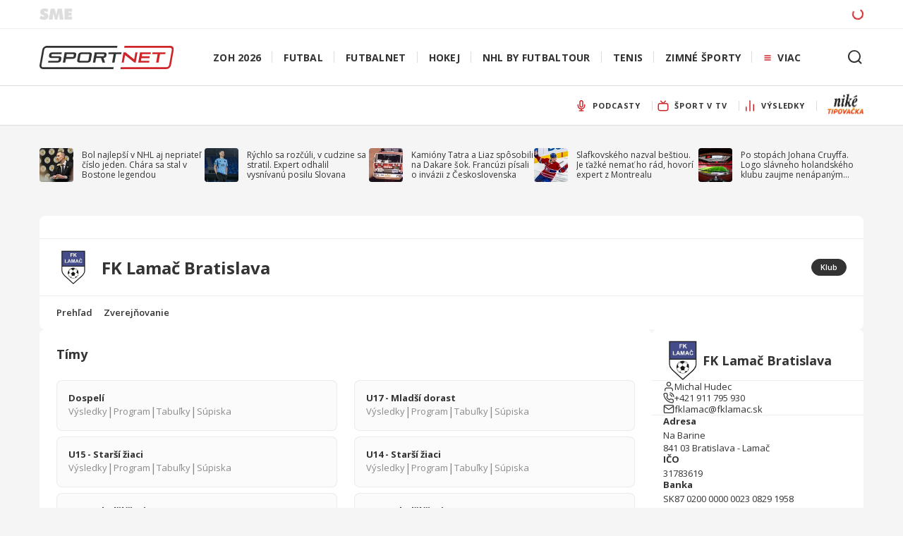

--- FILE ---
content_type: text/html; charset=utf-8
request_url: https://sportnet.sme.sk/futbalnet/k/fk-lamac-bratislava/
body_size: 48700
content:
<!DOCTYPE html><html lang="sk"><head><meta charSet="utf-8"/><meta name="viewport" content="width=device-width, initial-scale=1"/><meta name="viewport" content="width=device-width, initial-scale=1, maximum-scale=1, shrink-to-fit=no"/><link rel="preload" as="image" href="https://mediamanager.ws/images/200x0xmedia/pages/s/sportnet.sme.sk/2020/09/logo.svg"/><link rel="preload" as="image" href="https://mediamanager.ws/images/24x24xmedia/pages/s/sportnet.sme.sk/2022/08/podcasty.svg"/><link rel="preload" as="image" href="https://mediamanager.ws/images/24x24xmedia/pages/s/sportnet.sme.sk/2022/03/sport-v-tv.svg"/><link rel="preload" as="image" href="https://mediamanager.ws/images/24x24xmedia/pages/s/sportnet.sme.sk/2021/11/vysledky.svg"/><link rel="preload" as="image" href="https://mediamanager.ws/images/0x0xresize/pages/s/sportnet.sme.sk/2025/12/sportnet-logo-nike-tipovac-ka.jpg.webp"/><link rel="preload" as="image" href="https://api.sportnet.online/v1/users/5d65865586dc8b72383286af/photo/53444a09-d67a-4840-90fb-61dcfe328a35"/><link rel="preload" as="image" href="https://api.sportnet.online/v1/users/5f49fdbbd2e2d501b5282613/photo/7f76bc27-6801-4860-896e-0b96ccdf9f08"/><link rel="preload" as="image" href="https://api.sportnet.online/v1/users/630dd5d2677da94122a99ff3/photo/2024722f-1f22-41bb-88af-2290ef25a02b"/><link rel="preload" as="image" href="https://api.sportnet.online/v1/users/66e07bb75375b54b6fbc35d1/photo/a0420365-3dce-4a6a-82a0-982b5790d314"/><link rel="preload" as="image" href="https://api.sportnet.online/v1/users/5f574cece93845738cc30698/photo/23c7d8cd-5afe-4aac-968e-898ac5b504e3"/><link rel="stylesheet" href="/futbalnet/_next/static/css/1924d741ba92950f.css" data-precedence="next"/><link rel="stylesheet" href="/futbalnet/_next/static/css/0b7f81aa1716610e.css" data-precedence="next"/><link rel="stylesheet" href="/futbalnet/_next/static/css/e2b4c1c16dc384f1.css" data-precedence="next"/><link rel="preload" as="script" fetchPriority="low" href="/futbalnet/_next/static/chunks/webpack-71d65f304d5c447e.js"/><script src="/futbalnet/_next/static/chunks/fd9d1056-cb0a42cfd58a4cb9.js" async=""></script><script src="/futbalnet/_next/static/chunks/2117-26b76a015699ccfd.js" async=""></script><script src="/futbalnet/_next/static/chunks/main-app-5294d1645fe5526e.js" async=""></script><script src="/futbalnet/_next/static/chunks/aaea2bcf-72f2a2e4caa35e57.js" async=""></script><script src="/futbalnet/_next/static/chunks/e8686b1f-ec187c3902086269.js" async=""></script><script src="/futbalnet/_next/static/chunks/2130-55c6de796dca6f45.js" async=""></script><script src="/futbalnet/_next/static/chunks/8037-b82898cebbb42fed.js" async=""></script><script src="/futbalnet/_next/static/chunks/5726-fc75fc3a06d2b46f.js" async=""></script><script src="/futbalnet/_next/static/chunks/7393-ba764f37f3feb4dd.js" async=""></script><script src="/futbalnet/_next/static/chunks/7330-f615075c6c0eca20.js" async=""></script><script src="/futbalnet/_next/static/chunks/8642-ad97c5cf975d5c8f.js" async=""></script><script src="/futbalnet/_next/static/chunks/6388-e6125a16286dfcdc.js" async=""></script><script src="/futbalnet/_next/static/chunks/3203-dd78f682f270c431.js" async=""></script><script src="/futbalnet/_next/static/chunks/8832-71e1a41066e7bdc2.js" async=""></script><script src="/futbalnet/_next/static/chunks/3705-c458d7b723627999.js" async=""></script><script src="/futbalnet/_next/static/chunks/5651-233c854011a31bb1.js" async=""></script><script src="/futbalnet/_next/static/chunks/6019-3584f23bde346bee.js" async=""></script><script src="/futbalnet/_next/static/chunks/4172-890a28a5cbcc0239.js" async=""></script><script src="/futbalnet/_next/static/chunks/8202-192c63160d53b448.js" async=""></script><script src="/futbalnet/_next/static/chunks/6372-ce67ef7064e121ce.js" async=""></script><script src="/futbalnet/_next/static/chunks/4655-df2bb6735d755bce.js" async=""></script><script src="/futbalnet/_next/static/chunks/6142-c7a7a6cfafc05614.js" async=""></script><script src="/futbalnet/_next/static/chunks/8066-7b8246e4ac3253c9.js" async=""></script><script src="/futbalnet/_next/static/chunks/4937-6894d70ecbcd3ac4.js" async=""></script><script src="/futbalnet/_next/static/chunks/968-0112707cb8d57b6e.js" async=""></script><script src="/futbalnet/_next/static/chunks/4761-0adc86fa87dcf794.js" async=""></script><script src="/futbalnet/_next/static/chunks/6314-5b5accd12c7f7b4c.js" async=""></script><script src="/futbalnet/_next/static/chunks/4682-44888e37763701d3.js" async=""></script><script src="/futbalnet/_next/static/chunks/app/k/%5BclubUrl%5D/(club)/(overview)/page-442a5b47f32ba84a.js" async=""></script><script src="/futbalnet/_next/static/chunks/app/k/%5BclubUrl%5D/(club)/(overview)/layout-c65554dea7946555.js" async=""></script><script src="/futbalnet/_next/static/chunks/2942-7ccc33a1d8679a11.js" async=""></script><script src="/futbalnet/_next/static/chunks/4801-bb0a2853eba16476.js" async=""></script><script src="/futbalnet/_next/static/chunks/2327-b6f182e595c9f54c.js" async=""></script><script src="/futbalnet/_next/static/chunks/app/k/%5BclubUrl%5D/(club)/layout-8026c6a1f9b98f56.js" async=""></script><script src="/futbalnet/_next/static/chunks/4332-5d1e03d1ae8769de.js" async=""></script><script src="/futbalnet/_next/static/chunks/4021-ef99268b42d38404.js" async=""></script><script src="/futbalnet/_next/static/chunks/app/layout-b05c06bd0ba00344.js" async=""></script><script src="/futbalnet/_next/static/chunks/app/error-f4b21ea25c34fe79.js" async=""></script><link rel="preload" href="https://widget.sportnet.sk/v13/live-widget.js" as="script"/><link rel="preload" href="/futbalnet/js/forumSportnetWidgetHandler_v0_2.js" as="script"/><link rel="preload" href="/futbalnet/js/smeSportnetAdvertAdapter_v0_1.js" as="script"/><link rel="preload" href="//imasdk.googleapis.com/js/sdkloader/ima3.js" as="script"/><link rel="preload" as="image" href="https://mediamanager.ws/images/0x0x1440x810-320x240xmedia/pages/s/sportnet.sme.sk/2026/01/618483134-18563976622002253-1879107671427082839-n.jpg.webp"/><link rel="preload" as="image" href="https://mediamanager.ws/images/320x240xmedia/pages/s/sportnet.sme.sk/2026/01/futbal-online-prenos-1-1.png.webp"/><link rel="preload" as="image" href="https://mediamanager.ws/images/0x58x2000x1125-320x240xmedia/pages/s/sportnet.sme.sk/2026/01/milos-adam.jpg.webp"/><link rel="preload" as="image" href="https://mediamanager.ws/images/0x0x2000x1125-320x240xmedia/pages/s/sportnet.sme.sk/2025/11/68ceffac81b1a991262726.jpg.webp"/><link rel="preload" as="image" href="https://mediamanager.ws/images/0x721x1333x750-320x240xmedia/pages/s/sportnet.sme.sk/2026/01/marco-veliky-2026.jpg.webp"/><link rel="preload" as="image" href="https://mediamanager.ws/images/320x240xmedia/pages/s/sportnet.sme.sk/2026/01/futbal-online-prenos-2-1.png.webp"/><link rel="preload" as="image" href="https://mediamanager.ws/images/320x240xmedia/pages/s/sportnet.sme.sk/2026/01/futbal-online-prenos-4.png.webp"/><link rel="preload" as="image" href="https://mediamanager.ws/images/0x502x1440x810-320x240xmedia/pages/s/sportnet.sme.sk/2026/01/616522785-18563424151002253-4677497644056258612-n.jpg.webp"/><link rel="preload" as="image" href="https://mediamanager.ws/images/0x0x2000x1125-320x240xmedia/pages/s/sportnet.sme.sk/2025/11/20250911-slovan-komarno-05171627.jpg.webp"/><link rel="preload" as="image" href="https://mediamanager.ws/images/0x0x928x522-320x240xmedia/pages/s/sportnet.sme.sk/2026/01/15978746897969463455.jpeg.webp"/><title>FK Lamač Bratislava | SPORTNET</title><meta name="description" content="FK Lamač Bratislava: Ako dopadli najnovšie zápasy? Pozrite si live výsledky, štatistiky, profily hráčov FK Lamač Bratislava."/><link rel="canonical" href="https://sportnet.sme.sk/futbalnet/k/fk-lamac-bratislava/"/><meta property="og:title" content="FK Lamač Bratislava | SPORTNET"/><meta property="og:description" content="FK Lamač Bratislava: Ako dopadli najnovšie zápasy? Pozrite si live výsledky, štatistiky, profily hráčov FK Lamač Bratislava."/><meta property="og:url" content="https://sportnet.sme.sk/futbalnet/k/fk-lamac-bratislava/"/><meta property="og:locale" content="sk_SK"/><meta property="og:image" content="https://api.sportnet.online/data/ppo/fk-lamac-bratislava.futbalnet.sk/2194749a-4740-4704-b725-408f38ae3a2d.jpeg"/><meta property="og:type" content="website"/><meta name="twitter:card" content="summary_large_image"/><meta name="twitter:title" content="FK Lamač Bratislava | SPORTNET"/><meta name="twitter:description" content="FK Lamač Bratislava: Ako dopadli najnovšie zápasy? Pozrite si live výsledky, štatistiky, profily hráčov FK Lamač Bratislava."/><meta name="twitter:image" content="https://api.sportnet.online/data/ppo/fk-lamac-bratislava.futbalnet.sk/2194749a-4740-4704-b725-408f38ae3a2d.jpeg"/><link rel="icon" href="/futbalnet/favicon.ico" type="image/x-icon" sizes="48x48"/><link rel="icon" href="/futbalnet/icon.png?a52a8443f9c085ef" type="image/png" sizes="16x16"/><link rel="icon" href="/futbalnet/icon2.png?c4b45edcfc80fdde" type="image/png" sizes="32x32"/><link rel="apple-touch-icon" href="/futbalnet/apple-icon.png?8e0282db22dc0bfa" type="image/png" sizes="180x180"/><meta name="next-size-adjust"/><meta name="admanager" class="_header"/><meta id="sme-header" name="sme-header"/><meta name="robots" content="max-image-preview:large"/><meta name="google" content="notranslate"/><script>(self.__next_s=self.__next_s||[]).push([0,{"children":"if (!window.videoplayerAnalytics) {\n    window.videoplayerAnalytics = function (event) {\n      if (event.data.videoEvent) {\n        var video = event.data.videoEvent.video;\n        window.dataLayer = window.dataLayer || [];\n        var dataLayerEvent = {\n          event: 'video-play',\n          eventCategory: 'video-play',\n          eventAction:\n            video.match && video.match.competition\n              ? '[' +\n                (video.match.competition.__issfId ||\n                  video.match.competition._id) +\n                '] ' +\n                video.match.competition.name +\n                (video.match.competitionPart\n                  ? ' / ' + video.match.competitionPart.name\n                  : '')\n              : video.title,\n          eventLabel:\n            video.match && video.match.competition\n              ? '[' +\n                (video.match.__issfId || video.match._id) +\n                '] [' +\n                video.category +\n                '] ' +\n                video.match.teams\n                  .map(function (t) {\n                    return t ? t.name : '';\n                  })\n                  .join(' - ')\n              : video.title,\n        };\n        window.dataLayer.push(dataLayerEvent);\n      }\n    };\n    window.addEventListener('message', window.videoplayerAnalytics, false);\n  }","id":"video-js-sme-scripts"}])</script><script>(self.__next_s=self.__next_s||[]).push(["/futbalnet/js/smeSportnetAdvertAdapter_v0_1.js",{}])</script><noscript><iframe
title="analytics.googleTagManager"
src="https://www.googletagmanager.com/ns.html?id=GTM-P3Z6JG"
height="0"
width="0"
style="display:none;visibility:hidden"
></iframe>
</noscript><link rel="stylesheet" href="https://use.typekit.net/rke2zwl.css"/><script src="/futbalnet/_next/static/chunks/polyfills-42372ed130431b0a.js" noModule=""></script><style data-styled="" data-styled-version="6.1.17">.ieFMct{padding:1rem;}/*!sc*/
@media (min-width: 48rem){.ieFMct{padding:1.5rem;}}/*!sc*/
@media (min-width: 20rem){.ieFMct{padding-top:0;}}/*!sc*/
.UjYwL{padding:1rem;}/*!sc*/
@media (min-width: 48rem){.UjYwL{padding:1.5rem;}}/*!sc*/
@media (min-width: 20rem){.UjYwL{padding:0;}}/*!sc*/
.eAiisv{padding:1rem;}/*!sc*/
@media (min-width: 48rem){.eAiisv{padding:1.5rem;}}/*!sc*/
data-styled.g1[id="sc-b94b8fb9-0"]{content:"ieFMct,UjYwL,eAiisv,"}/*!sc*/
.hzlpLt{font-size:0.75rem;color:rgba(29, 129, 196, 1);}/*!sc*/
.hzlpLt:hover{text-decoration:underline;}/*!sc*/
data-styled.g2[id="sc-944ea29c-0"]{content:"hzlpLt,"}/*!sc*/
.bseiRk{font-size:0.75rem;color:rgba(29, 129, 196, 1);}/*!sc*/
.bseiRk:hover{text-decoration:underline;}/*!sc*/
data-styled.g3[id="sc-944ea29c-1"]{content:"bseiRk,"}/*!sc*/
.hUgxva{padding:1rem;font-size:0.8125rem;line-height:1.3;font-weight:600;background-color:rgba(255, 255, 255, 1);display:flex;justify-content:center;}/*!sc*/
data-styled.g4[id="sc-52674bd1-0"]{content:"hUgxva,"}/*!sc*/
.bVsnzS{width:100%;padding:1rem;font-size:0.8125rem;line-height:1.3;font-weight:600;background-color:rgba(255, 255, 255, 1);display:flex;justify-content:center;border:none;color:rgba(29, 129, 196, 1);cursor:pointer;}/*!sc*/
.bVsnzS:hover{text-decoration:underline;}/*!sc*/
data-styled.g5[id="sc-52674bd1-1"]{content:"bVsnzS,"}/*!sc*/
.koXcAo{padding:1rem;font-size:0.8125rem;line-height:1.3;font-weight:600;background-color:rgba(255, 255, 255, 1);display:flex;justify-content:center;}/*!sc*/
data-styled.g6[id="sc-52674bd1-2"]{content:"koXcAo,"}/*!sc*/
.eWLwtz{background-color:rgba(51, 51, 51, 0.08);}/*!sc*/
data-styled.g7[id="sc-92878ba6-0"]{content:"eWLwtz,"}/*!sc*/
.cgFJaR{display:flex;align-items:center;gap:0.75rem;padding:1rem;cursor:initial;}/*!sc*/
@media (min-width: 48rem){.cgFJaR{padding:1.5rem;}}/*!sc*/
.cgFJaR.cgFJaR.cgFJaR{border-bottom-color:transparent;}/*!sc*/
.jpuydM{display:flex;align-items:center;gap:0.75rem;padding:1rem;cursor:initial;}/*!sc*/
@media (min-width: 48rem){.jpuydM{padding:1.5rem;}}/*!sc*/
data-styled.g8[id="sc-c143a2b0-0"]{content:"cgFJaR,jpuydM,"}/*!sc*/
.bpXDSX{font-weight:700;color:rgba(51, 51, 51, 1);font-size:0.875rem;line-height:1.3;}/*!sc*/
@media (min-width: 48rem){.bpXDSX{font-size:1.125rem;}}/*!sc*/
.iuSjpd{font-weight:700;color:rgba(51, 51, 51, 1);font-size:1.125rem;line-height:1.3;}/*!sc*/
@media (min-width: 48rem){.iuSjpd{font-size:1.5rem;}}/*!sc*/
data-styled.g9[id="sc-c143a2b0-1"]{content:"bpXDSX,iuSjpd,"}/*!sc*/
.kpsEWr{flex:1;display:flex;flex-direction:column;gap:0.5rem;}/*!sc*/
data-styled.g12[id="sc-c143a2b0-4"]{content:"kpsEWr,"}/*!sc*/
.qzxzo{padding:0.75rem 1rem;}/*!sc*/
@media (min-width: 48rem){.qzxzo{padding:1rem 1.5rem;}}/*!sc*/
data-styled.g13[id="sc-37e384e5-0"]{content:"qzxzo,"}/*!sc*/
.iLmFXU{border-radius:0.5rem;overflow:hidden;background-color:rgba(255, 255, 255, 1);}/*!sc*/
.iLmFXU>div:not(:last-child){border-bottom:1px solid rgba(51, 51, 51, 0.08);}/*!sc*/
data-styled.g14[id="sc-2d100f26-0"]{content:"iLmFXU,"}/*!sc*/
.gZRrIK{font-size:0.6875rem;font-weight:600;}/*!sc*/
data-styled.g15[id="sc-c1129063-0"]{content:"gZRrIK,"}/*!sc*/
.iKRUtr{background-color:rgba(255, 255, 255, 1);height:1.5rem;width:fit-content;border:1px solid rgba(221, 221, 221, 1);display:flex;align-items:center;justify-content:center;padding:0 0.75rem;border-radius:0.75rem;line-height:1.3;color:rgba(51, 51, 51, 1);background-color:rgba(51, 51, 51, 1);color:rgba(255, 255, 255, 1);border-color:rgba(51, 51, 51, 1);cursor:initial;}/*!sc*/
data-styled.g16[id="sc-c1129063-1"]{content:"iKRUtr,"}/*!sc*/
.XtSAm{flex:0 0 auto;position:relative;overflow:hidden;width:3.5rem;height:3.5rem;}/*!sc*/
.ZoIRh{flex:0 0 auto;position:relative;overflow:hidden;width:1.5rem;height:1.5rem;}/*!sc*/
@media (min-width: 48rem){.ZoIRh{width:3rem;height:3rem;}}/*!sc*/
data-styled.g18[id="sc-9c88d720-0"]{content:"XtSAm,ZoIRh,"}/*!sc*/
.iQkGSp{display:inline-flex;align-items:center;flex-shrink:0;}/*!sc*/
data-styled.g19[id="sc-d0ae3c1-0"]{content:"iQkGSp,"}/*!sc*/
.lggeCC{margin-right:1rem;}/*!sc*/
data-styled.g22[id="sc-17aaab5a-0"]{content:"lggeCC,"}/*!sc*/
.eCdsIl{display:flex;align-items:center;flex:1;}/*!sc*/
data-styled.g23[id="sc-17aaab5a-1"]{content:"eCdsIl,"}/*!sc*/
.fsXxjM{width:100%;display:flex;align-items:center;justify-content:space-between;padding:1rem;flex:1 0 auto;}/*!sc*/
@media (min-width: 48rem){.fsXxjM{padding:1rem 1.5rem;}}/*!sc*/
data-styled.g24[id="sc-17aaab5a-2"]{content:"fsXxjM,"}/*!sc*/
.jOjUQE{display:flex;flex-direction:column;gap:0.25rem;}/*!sc*/
data-styled.g25[id="sc-17aaab5a-3"]{content:"jOjUQE,"}/*!sc*/
html{font-size:100%;font-family:'__Open_Sans_68ee0a','__Open_Sans_Fallback_68ee0a';overflow-x:hidden;background-color:rgba(234, 234, 234, 1);color:rgba(51, 51, 51, 1);}/*!sc*/
@media (min-width: 48rem){html{background-color:rgba(245, 245, 245, 1);}}/*!sc*/
body{font-family:'__Open_Sans_68ee0a','__Open_Sans_Fallback_68ee0a';}/*!sc*/
*{box-sizing:border-box;min-width:0;font-variant-ligatures:none;text-rendering:geometricPrecision;margin:0;padding:0;font-family:'__Open_Sans_68ee0a','__Open_Sans_Fallback_68ee0a';-webkit-font-smoothing:antialiased;}/*!sc*/
button{color:rgba(51, 51, 51, 1);}/*!sc*/
a{color:inherit;text-decoration:none;}/*!sc*/
.hide-scrollbar{scrollbar-width:none;-ms-overflow-style:none;}/*!sc*/
.hide-scrollbar::-webkit-scrollbar{display:none;}/*!sc*/
.skeleton{animation:jUCVhf 1s linear infinite alternate;}/*!sc*/
.artemis-promo-labels{margin:0;line-height:normal;}/*!sc*/
.artemis-promo-labels:not(.admngr-promo-labels-bfix) span.admngr-c-black-50{padding-left:0.3125rem;font-size:0.75rem;text-transform:uppercase;color:#7f7f7f;font-family:'__Open_Sans_68ee0a','__Open_Sans_Fallback_68ee0a';line-height:normal;}/*!sc*/
.artemis-ad-position{text-align:center;}/*!sc*/
.artemis-ad-position:empty{margin:0;}/*!sc*/
.content-widgets .artemis-promo-labels{margin-top:0;}/*!sc*/
.ad-initial{margin-top:-0.5rem;}/*!sc*/
@media (min-width: 62rem){.ad-initial{margin-top:-1rem;}}/*!sc*/
data-styled.g26[id="sc-global-hNzRRf1"]{content:"sc-global-hNzRRf1,"}/*!sc*/
@keyframes jUCVhf{0%{background-color:rgba(204,204,204,0.24);}100%{background-color:rgba(204,204,204,0.56);}}/*!sc*/
data-styled.g27[id="sc-keyframes-jUCVhf"]{content:"jUCVhf,"}/*!sc*/
.hCiCpd{position:relative;}/*!sc*/
data-styled.g28[id="sc-7c36a632-0"]{content:"hCiCpd,"}/*!sc*/
.glnryb{position:absolute;top:calc(100% - 0.25rem);left:0;z-index:20000;display:none;flex-direction:column;background:white;border:0.0625rem solid rgba(51, 51, 51, 0.08);box-shadow:0px 2px 8px rgba(0, 0, 0, 0.12);border-radius:0.25rem;padding:0.5rem 0;min-width:12.5rem;max-width:12.5rem;max-height:16.875rem;overflow-y:auto;}/*!sc*/
data-styled.g29[id="sc-7c36a632-1"]{content:"glnryb,"}/*!sc*/
.eMuPLh{cursor:pointer;border:none;font-family:'__Open_Sans_68ee0a','__Open_Sans_Fallback_68ee0a';font-weight:400;text-decoration:none;color:inherit;outline:none;background:none;margin:0;padding:0.75rem 1rem;font-size:0.875rem;line-height:1.05rem;flex-shrink:0;display:block;white-space:nowrap;text-overflow:ellipsis;overflow:hidden;color:rgba(51, 51, 51, 1);opacity:1;text-align:left;}/*!sc*/
.eMuPLh:hover,.eMuPLh:active,.eMuPLh:focus{opacity:1;color:rgba(207, 37, 40, 1);background-color:rgba(207,37,40,0.04);}/*!sc*/
data-styled.g30[id="sc-b3c6d1b6-0"]{content:"eMuPLh,"}/*!sc*/
.dkPdJk{margin:0;height:2.5rem;}/*!sc*/
@media (min-width: 62rem){.dkPdJk{height:3.5rem;}}/*!sc*/
.dkPdJk.visibleMenuItem .sc-9f1eea13-0{padding:0 1rem 0 0.5rem;}/*!sc*/
data-styled.g41[id="sc-9f1eea13-1"]{content:"dkPdJk,"}/*!sc*/
.ljDZSX{display:flex;background:transparent;align-items:center;white-space:nowrap;cursor:pointer;font-weight:bold;height:100%;padding:0;letter-spacing:0.055rem;text-transform:uppercase;border:none;font-family:inherit;color:#333;outline:none;position:relative;font-size:0.6875rem;line-height:0.9rem;}/*!sc*/
.ljDZSX :hover{text-decoration:underline;}/*!sc*/
.ljDZSX >div{display:flex;align-items:center;}/*!sc*/
.ljDZSX >div>div{padding:0 1rem;margin-right:-0.0625rem;border-right:0.0625rem solid rgba(221, 221, 221, 1);}/*!sc*/
.ljDZSX.active{border:none;z-index:14;}/*!sc*/
.ljDZSX :hover{text-decoration:underline;}/*!sc*/
.iejACA{display:flex;background:transparent;align-items:center;white-space:nowrap;cursor:pointer;font-weight:bold;height:100%;padding:0;letter-spacing:0.055rem;text-transform:uppercase;border:none;font-family:inherit;color:#333;outline:none;position:relative;font-size:0.6875rem;line-height:0.9rem;}/*!sc*/
.iejACA :hover{text-decoration:underline;}/*!sc*/
.iejACA >div{display:flex;align-items:center;}/*!sc*/
.iejACA >div>div{padding:0 1rem;margin-right:-0.0625rem;border-right:0.0625rem solid rgba(221, 221, 221, 1);}/*!sc*/
.iejACA.active{border:none;z-index:14;}/*!sc*/
.iejACA.active{text-decoration:none;}/*!sc*/
.iejACA :hover{text-decoration:underline;}/*!sc*/
data-styled.g42[id="sc-9f1eea13-2"]{content:"ljDZSX,iejACA,"}/*!sc*/
.jzmIpt{padding-left:0.5rem;flex-shrink:0;width:1.5rem;height:auto;}/*!sc*/
data-styled.g49[id="sc-da677a0f-0"]{content:"jzmIpt,"}/*!sc*/
.eTPSRY{display:flex;flex-direction:column;}/*!sc*/
data-styled.g51[id="sc-bc77de86-0"]{content:"eTPSRY,"}/*!sc*/
.iZFIVN{width:100%;border-bottom:0.0625rem solid rgba(221, 221, 221, 1);position:relative;background:#f9f9f9;}/*!sc*/
@media (min-width: 62rem){.iZFIVN{background:#fff;}}/*!sc*/
data-styled.g52[id="sc-bc77de86-1"]{content:"iZFIVN,"}/*!sc*/
.cOXAEu{height:2.5rem;font-family:'open-sans',sans-serif;max-width:75rem;margin:0 auto -0.0625rem auto;width:100%;flex:1 0 0;position:relative;}/*!sc*/
@media (min-width: 62rem){.cOXAEu{height:3.5rem;}}/*!sc*/
@media (min-width: 75rem){.cOXAEu{padding:0 1rem;}}/*!sc*/
data-styled.g53[id="sc-bc77de86-2"]{content:"cOXAEu,"}/*!sc*/
.fwHHHA{-ms-overflow-style:none;overflow:-moz-scrollbars-none;position:relative;scroll-behavior:smooth;width:100%;margin:0 0 -0.0625rem 0;display:flex;scrollbar-width:0;overflow-x:auto;}/*!sc*/
.fwHHHA ::-webkit-scrollbar{display:none;background-color:transparent;}/*!sc*/
.fwHHHA ::-webkit-scrollbar-track{background-color:transparent;}/*!sc*/
.fwHHHA ::-webkit-scrollbar-thumb{background-color:transparent;}/*!sc*/
.fwHHHA >ul:nth-child(1){justify-content:flex-start;flex-shrink:0;padding-right:0;}/*!sc*/
.fwHHHA >ul:nth-child(2){width:100%;padding-left:0;}/*!sc*/
.fwHHHA >ul:nth-child(3){justify-content:flex-end;flex-shrink:0;display:none;}/*!sc*/
@media (min-width: 62rem){.fwHHHA >ul:nth-child(3){display:flex;}}/*!sc*/
.btmUwY{-ms-overflow-style:none;overflow:-moz-scrollbars-none;position:relative;scroll-behavior:smooth;width:100%;margin:0 0 -0.0625rem 0;display:flex;scrollbar-width:0;overflow:visible;}/*!sc*/
.btmUwY ::-webkit-scrollbar{display:none;background-color:transparent;}/*!sc*/
.btmUwY ::-webkit-scrollbar-track{background-color:transparent;}/*!sc*/
.btmUwY ::-webkit-scrollbar-thumb{background-color:transparent;}/*!sc*/
.btmUwY >ul:nth-child(1){justify-content:flex-start;flex-shrink:0;padding-right:0;}/*!sc*/
.btmUwY >ul:nth-child(2){width:100%;padding-left:0;}/*!sc*/
.btmUwY >ul:nth-child(3){justify-content:flex-end;flex-shrink:0;display:none;}/*!sc*/
@media (min-width: 62rem){.btmUwY >ul:nth-child(3){display:flex;}}/*!sc*/
data-styled.g54[id="sc-bc77de86-3"]{content:"fwHHHA,btmUwY,"}/*!sc*/
.iXaHwl{display:flex;align-items:center;margin-top:-0.25rem;max-width:8.75rem;}/*!sc*/
.iXaHwl >img{height:1.875rem;}/*!sc*/
data-styled.g55[id="sc-bc77de86-4"]{content:"iXaHwl,"}/*!sc*/
.fCMacb{list-style:none;margin:0;display:flex;overflow-x:scroll;padding:0 1rem;visibility:hidden;opacity:0;}/*!sc*/
@media (min-width: 75rem){.fCMacb{padding:0;}}/*!sc*/
.fCMacb >li{display:flex;flex-shrink:0;}/*!sc*/
.fCMacb >li:last-child>*>div{border-right:none;}/*!sc*/
.fCMacb >li:first-child>*>div{margin-left:-1rem;}/*!sc*/
.knRTuJ{list-style:none;margin:0;display:flex;overflow-x:scroll;padding:0 1rem;visibility:hidden;opacity:0;}/*!sc*/
@media (min-width: 75rem){.knRTuJ{padding:0;}}/*!sc*/
.knRTuJ >li{display:flex;flex-shrink:0;}/*!sc*/
.knRTuJ >li:last-child>*>div{border-right:none;}/*!sc*/
.knRTuJ >li:last-child>*>div{border-right:0.0625rem solid rgba(221, 221, 221, 1);margin-right:1rem;width:2rem;}/*!sc*/
.ivAPfh{list-style:none;margin:0;display:flex;overflow-x:scroll;padding:0 1rem;visibility:visible;opacity:1;overflow:visible;}/*!sc*/
@media (min-width: 75rem){.ivAPfh{padding:0;}}/*!sc*/
.ivAPfh >li{display:flex;flex-shrink:0;}/*!sc*/
.ivAPfh >li:last-child>*>div{border-right:none;}/*!sc*/
data-styled.g56[id="sc-bc77de86-5"]{content:"fCMacb,knRTuJ,ivAPfh,"}/*!sc*/
.bLlaqJ{display:block;height:2.5rem;background-color:white;}/*!sc*/
@media (min-width: 62rem){.bLlaqJ{display:none;}}/*!sc*/
data-styled.g60[id="sc-bc77de86-9"]{content:"bLlaqJ,"}/*!sc*/
.bNDpwO{padding:0 0 0 1rem;align-items:center;height:3.5rem;}/*!sc*/
data-styled.g61[id="sc-bc77de86-10"]{content:"bNDpwO,"}/*!sc*/
.eRoICf{padding:0 1rem;max-width:75rem;margin-left:auto;margin-right:auto;width:100%;flex:1 0 0;}/*!sc*/
data-styled.g63[id="sc-6a0faa67-0"]{content:"eRoICf,"}/*!sc*/
.haxHGr{width:100%;padding:1rem;overflow-x:auto;overflow-y:hidden;margin:0;}/*!sc*/
@media (min-width: 62rem){.haxHGr{padding:0 1rem;overflow-x:visible;overflow-y:visible;}}/*!sc*/
data-styled.g64[id="sc-9ca6c51-0"]{content:"haxHGr,"}/*!sc*/
.gtvIQG{list-style:none;display:flex;gap:0.625rem;margin:0;padding:0;min-width:max-content;}/*!sc*/
@media (min-width: 62rem){.gtvIQG{min-width:auto;justify-content:space-between;margin-top:2rem;margin-bottom:2rem;}}/*!sc*/
data-styled.g65[id="sc-9ca6c51-1"]{content:"gtvIQG,"}/*!sc*/
.hMbcWS{padding:0;}/*!sc*/
data-styled.g66[id="sc-9ca6c51-2"]{content:"hMbcWS,"}/*!sc*/
.MpxfE{flex:1;display:flex;flex-direction:row;align-items:center;font-family:'open-sans',sans-serif;font-weight:400;color:rgba(51, 51, 51, 1);word-break:break-word;}/*!sc*/
data-styled.g67[id="sc-9ca6c51-3"]{content:"MpxfE,"}/*!sc*/
.eSkvTL{display:-webkit-box;-webkit-line-clamp:3;-webkit-box-orient:vertical;overflow:hidden;text-overflow:ellipsis;font-family:'__Open_Sans_68ee0a','__Open_Sans_Fallback_68ee0a';color:rgba(51, 51, 51, 1);font-size:0.75rem;line-height:0.9rem;cursor:pointer;border:none;font-weight:400;text-decoration:none;outline:none;background:none;word-break:break-word;max-width:12.5rem;}/*!sc*/
.eSkvTL:hover,.eSkvTL:active,.eSkvTL:focus{text-decoration:underline;}/*!sc*/
data-styled.g68[id="sc-9ca6c51-4"]{content:"eSkvTL,"}/*!sc*/
.drTwZV{position:relative;display:flex;align-items:center;justify-content:center;margin:0 0.75rem auto 0;flex-shrink:0;}/*!sc*/
data-styled.g69[id="sc-9ca6c51-5"]{content:"drTwZV,"}/*!sc*/
.cLwrzH{width:3rem;height:3rem;object-fit:cover;border-radius:0.25rem;}/*!sc*/
data-styled.g70[id="sc-9ca6c51-6"]{content:"cLwrzH,"}/*!sc*/
.eToQin{display:flex;flex-direction:column;}/*!sc*/
data-styled.g71[id="sc-9ca6c51-7"]{content:"eToQin,"}/*!sc*/
.jGikFZ{margin:0;position:relative;cursor:pointer;outline:0;vertical-align:baseline;text-shadow:none;font-style:normal;text-decoration:none;user-select:none;font-family:'__Open_Sans_68ee0a','__Open_Sans_Fallback_68ee0a';}/*!sc*/
.jGikFZ:disabled{background-color:rgba(249,249,249,1);color:rgba(51, 51, 51, 0.56);}/*!sc*/
.jGikFZ:disabled:hover,.jGikFZ:disabled:focus,.jGikFZ:disabled:visited{background-color:rgba(249,249,249,1);}/*!sc*/
data-styled.g73[id="sc-493dac2-0"]{content:"jGikFZ,"}/*!sc*/
.dJHFtx{display:inline-flex;align-items:center;justify-content:center;font-weight:700;text-transform:uppercase;line-height:1.3;letter-spacing:0.88px;color:#fff;background-color:rgba(207, 37, 40, 1);border:none;box-shadow:0px 2px 4px rgba(0, 0, 0, 0.12);font-size:0.625rem;border-radius:0.5rem;height:2.5rem;width:100%;padding:0 1.5rem;}/*!sc*/
.dJHFtx:hover,.dJHFtx:active,.dJHFtx:focus{background:rgba(207, 37, 40, 1);}/*!sc*/
@media (min-width: 37.5rem){.dJHFtx{font-size:0.6875rem;}}/*!sc*/
@media (min-width: 37.5rem){.dJHFtx{height:3rem;width:100%;}}/*!sc*/
.dJHFtx .icon{margin-right:0.5rem;}/*!sc*/
data-styled.g74[id="sc-493dac2-1"]{content:"dJHFtx,"}/*!sc*/
.hbtBWe{display:flex;width:100%;background:rgba(51, 51, 51, 1);color:rgba(255, 255, 255, 0.56);font-family:'open-sans',sans-serif;}/*!sc*/
data-styled.g75[id="sc-91cb76ee-0"]{content:"hbtBWe,"}/*!sc*/
.jFUbNr{display:flex;padding:0 1rem;width:100%;margin-bottom:3rem;}/*!sc*/
@media (min-width: 75rem){.jFUbNr{padding:0;}}/*!sc*/
data-styled.g76[id="sc-91cb76ee-1"]{content:"jFUbNr,"}/*!sc*/
.dkpMJZ{display:none;}/*!sc*/
@media (min-width: 62rem){.dkpMJZ{display:block;width:17%;}}/*!sc*/
data-styled.g77[id="sc-91cb76ee-2"]{content:"dkpMJZ,"}/*!sc*/
@media (min-width: 75rem){.irdOcS{margin-left:1rem;margin-right:1rem;}}/*!sc*/
data-styled.g78[id="sc-91cb76ee-3"]{content:"irdOcS,"}/*!sc*/
.eBFWdE{margin-top:1.5rem;padding-left:0;padding-right:0;}/*!sc*/
data-styled.g79[id="sc-91cb76ee-4"]{content:"eBFWdE,"}/*!sc*/
.cIHuGw{width:100%;display:flex;}/*!sc*/
data-styled.g80[id="sc-91cb76ee-5"]{content:"cIHuGw,"}/*!sc*/
.jXrJMF{display:flex;flex-wrap:wrap;justify-content:flex-start;align-items:flex-start;margin:0;padding:0;list-style:none;position:relative;width:100%;}/*!sc*/
.jXrJMF>li{padding:0.5rem 0;width:50%;flex:0 0 auto;}/*!sc*/
@media (min-width: 62rem){.jXrJMF>li{width:25%;}}/*!sc*/
.jXrJMF>li>a{border:none;display:flex;cursor:pointer;align-items:center;font-family:'open-sans',sans-serif;font-weight:400;text-decoration:none;color:inherit;outline:none;background:none;margin:0;font-size:0.875rem;line-height:1.1875rem;word-break:break-word;color:rgba(255, 255, 255, 0.56);}/*!sc*/
.jXrJMF>li>a :hover,.jXrJMF>li>a :active,.jXrJMF>li>a :focus{text-decoration:underline;}/*!sc*/
data-styled.g81[id="sc-91cb76ee-6"]{content:"jXrJMF,"}/*!sc*/
.XvsYF{display:flex;align-items:center;list-style-type:none;align-self:center;margin:0;padding:0;line-height:1.1875rem;}/*!sc*/
data-styled.g82[id="sc-91cb76ee-7"]{content:"XvsYF,"}/*!sc*/
.dgcBlN{padding-bottom:3.5rem;border-bottom:0.125rem solid rgba(255,255,255,0.16);}/*!sc*/
@media (min-width: 62rem){.dgcBlN{width:100%;display:flex;justify-content:space-between;align-items:center;padding-bottom:2rem;}}/*!sc*/
data-styled.g83[id="sc-91cb76ee-8"]{content:"dgcBlN,"}/*!sc*/
.bRnzdW{display:flex;flex-direction:column;padding:0 1rem;}/*!sc*/
@media (min-width: 48rem){.bRnzdW{flex-direction:row;align-items:center;}}/*!sc*/
@media (min-width: 75rem){.bRnzdW{padding:0;}}/*!sc*/
data-styled.g84[id="sc-91cb76ee-9"]{content:"bRnzdW,"}/*!sc*/
.grlzkU{font-size:0.75rem;margin-bottom:1.5rem;font-weight:600;}/*!sc*/
@media (min-width: 48rem){.grlzkU{display:flex;align-items:center;margin-bottom:0;}}/*!sc*/
data-styled.g85[id="sc-91cb76ee-10"]{content:"grlzkU,"}/*!sc*/
.ldonuh{display:flex;flex-wrap:wrap;position:relative;}/*!sc*/
data-styled.g86[id="sc-91cb76ee-11"]{content:"ldonuh,"}/*!sc*/
.hJgjBf{display:none;}/*!sc*/
@media (min-width: 20rem){.hJgjBf{display:block;font-size:0.75rem;margin-left:0.5rem;font-weight:600;}}/*!sc*/
data-styled.g87[id="sc-91cb76ee-12"]{content:"hJgjBf,"}/*!sc*/
.hXXeYb{margin-bottom:1rem;flex:0 0 25%;}/*!sc*/
@media (min-width: 20rem){.hXXeYb{display:flex;align-items:center;flex:0 0 50%;}}/*!sc*/
@media (min-width: 48rem){.hXXeYb{flex:0 0 auto;margin-left:1.5rem;margin-bottom:0;}}/*!sc*/
data-styled.g88[id="sc-91cb76ee-13"]{content:"hXXeYb,"}/*!sc*/
.brvHim{color:rgba(255, 255, 255, 0.56);}/*!sc*/
@media (min-width: 20rem){.brvHim{display:flex;align-items:center;}}/*!sc*/
.brvHim :hover .sc-91cb76ee-12{text-decoration:underline;}/*!sc*/
data-styled.g89[id="sc-91cb76ee-14"]{content:"brvHim,"}/*!sc*/
.dMMApW{width:2.5rem;height:2.5rem;display:flex;align-items:center;justify-content:center;border-radius:50%;border:0.0625rem solid rgba(255,255,255,0.16);}/*!sc*/
data-styled.g90[id="sc-91cb76ee-15"]{content:"dMMApW,"}/*!sc*/
.bLnSKP{display:flex;align-items:center;padding:0 1rem;margin-bottom:3.5rem;}/*!sc*/
@media (min-width: 62rem){.bLnSKP{margin-top:0;}}/*!sc*/
@media (min-width: 75rem){.bLnSKP{margin-top:0;padding:0;}}/*!sc*/
data-styled.g91[id="sc-91cb76ee-16"]{content:"bLnSKP,"}/*!sc*/
.cYjkfg.cYjkfg{width:100%;background-color:rgba(255,255,255,0.08);border:none;border-radius:0.25rem;box-shadow:none;font-size:0.875rem;font-weight:600;color:#fff;line-height:1.1875rem;text-decoration:underline;outline:0;text-transform:none;letter-spacing:normal;}/*!sc*/
.cYjkfg.cYjkfg:hover{background-color:rgba(255,255,255,0.08);}/*!sc*/
data-styled.g92[id="sc-91cb76ee-17"]{content:"cYjkfg,"}/*!sc*/
.lkCLuJ{margin-top:0.0625rem;transform:rotate(180deg);}/*!sc*/
data-styled.g93[id="sc-91cb76ee-18"]{content:"lkCLuJ,"}/*!sc*/
.cFjYuN{margin-right:0.5rem;}/*!sc*/
data-styled.g94[id="sc-91cb76ee-19"]{content:"cFjYuN,"}/*!sc*/
.fpdwbN{color:rgba(255, 255, 255, 0.56);font-size:0.75rem;line-height:1.0625rem;width:0.4375rem;margin:0 0.5rem;text-align:center;flex:0 0 auto;display:block;}/*!sc*/
data-styled.g95[id="sc-91cb76ee-20"]{content:"fpdwbN,"}/*!sc*/
.bbLtLl{display:none;}/*!sc*/
@media (min-width: 62rem){.bbLtLl{color:rgba(255, 255, 255, 0.56);font-size:0.75rem;line-height:1.0625rem;width:0.4375rem;margin:0 0.5rem;text-align:center;flex:0 0 auto;display:block;}}/*!sc*/
data-styled.g96[id="sc-91cb76ee-21"]{content:"bbLtLl,"}/*!sc*/
.faANOP a{color:rgba(255, 255, 255, 0.56);font-size:0.75rem;white-space:nowrap;flex-shrink:0;display:flex;}/*!sc*/
.faANOP a :hover,.faANOP a :active,.faANOP a :focus{text-decoration:underline;}/*!sc*/
data-styled.g97[id="sc-91cb76ee-22"]{content:"faANOP,"}/*!sc*/
.gljHHV{font-weight:400;font-size:0.75rem;line-height:1.0625rem;}/*!sc*/
data-styled.g98[id="sc-91cb76ee-23"]{content:"gljHHV,"}/*!sc*/
.kMAGXd{display:flex;justify-content:center;align-items:center;margin:2rem 1rem;gap:0.5rem;}/*!sc*/
@media (min-width: 62rem){.kMAGXd{justify-content:space-between;flex-direction:row-reverse;margin:2rem 1rem 3.5rem 1rem;}}/*!sc*/
@media (min-width: 75rem){.kMAGXd{margin:2rem 0rem 3.5rem 0rem;}}/*!sc*/
data-styled.g99[id="sc-91cb76ee-24"]{content:"kMAGXd,"}/*!sc*/
.isNObN{display:flex;align-items:center;}/*!sc*/
data-styled.g100[id="sc-91cb76ee-25"]{content:"isNObN,"}/*!sc*/
.lhQJbu{display:none;align-items:center;overflow-x:auto;}/*!sc*/
@media (min-width: 62rem){.lhQJbu{display:flex;}}/*!sc*/
data-styled.g101[id="sc-91cb76ee-26"]{content:"lhQJbu,"}/*!sc*/
.fmOplT{display:flex;align-items:center;overflow-x:auto;margin-top:2.5rem;}/*!sc*/
@media (min-width: 62rem){.fmOplT{display:none;}}/*!sc*/
data-styled.g102[id="sc-91cb76ee-27"]{content:"fmOplT,"}/*!sc*/
.koMaxk{display:flex;align-items:center;}/*!sc*/
data-styled.g103[id="sc-91cb76ee-28"]{content:"koMaxk,"}/*!sc*/
.hUehPK{height:1rem;width:1rem;}/*!sc*/
data-styled.g105[id="sc-57863ca3-0"]{content:"hUehPK,"}/*!sc*/
.eKxLNQ{height:100%;width:100%;animation:rotate 1s infinite linear;border:0.15384615384615385rem solid rgba(207, 37, 40, 1);border-right-color:transparent;border-radius:50%;}/*!sc*/
@keyframes rotate{0%{transform:rotate(360deg);}100%{transform:rotate(0deg);}}/*!sc*/
data-styled.g106[id="sc-57863ca3-1"]{content:"eKxLNQ,"}/*!sc*/
.bBxsKp{display:flex;flex:0 1 auto;color:rgba(221, 221, 221, 1);}/*!sc*/
.bBxsKp .icon{width:auto;height:0.75rem;}/*!sc*/
@media (min-width: 37.5rem){.bBxsKp .icon{height:1rem;}}/*!sc*/
data-styled.g116[id="sc-f6c4360c-0"]{content:"bBxsKp,"}/*!sc*/
.ljiVqE{background-color:rgba(255, 255, 255, 1);color:rgba(0, 0, 0, 1);width:100%;height:2.5625rem;border-bottom:1px solid rgba(51, 51, 51, 0.08);}/*!sc*/
data-styled.g117[id="sc-b9bcf4e9-0"]{content:"ljiVqE,"}/*!sc*/
.iSHvsB{display:flex;height:100%;align-items:center;justify-content:space-between;}/*!sc*/
data-styled.g118[id="sc-b9bcf4e9-1"]{content:"iSHvsB,"}/*!sc*/
.fGHBxw{display:flex;align-items:center;}/*!sc*/
data-styled.g119[id="sc-b9bcf4e9-2"]{content:"fGHBxw,"}/*!sc*/
.lgVokx{border:none;background:none;cursor:pointer;display:flex;flex-direction:column;align-items:center;padding:0;flex-shrink:0;width:1.5rem;height:1.5rem;padding:0.125rem;position:relative;}/*!sc*/
.lgVokx :active{outline:none;}/*!sc*/
data-styled.g121[id="sc-ce852698-0"]{content:"lgVokx,"}/*!sc*/
.jTeghM{display:block;position:absolute;left:0.125rem;height:0.125rem;border-radius:0.5rem;background-color:rgba(51, 51, 51, 1);transform-origin:left center;transition:all 200ms ease-in-out;}/*!sc*/
data-styled.g122[id="sc-ce852698-1"]{content:"jTeghM,"}/*!sc*/
.kntFcs{top:0.25rem;width:1.25rem;}/*!sc*/
data-styled.g123[id="sc-ce852698-2"]{content:"kntFcs,"}/*!sc*/
.lhEsVW{top:0.6875rem;width:1rem;}/*!sc*/
data-styled.g124[id="sc-ce852698-3"]{content:"lhEsVW,"}/*!sc*/
.kdPgDO{top:1.125rem;width:1.25rem;}/*!sc*/
data-styled.g125[id="sc-ce852698-4"]{content:"kdPgDO,"}/*!sc*/
.brLQjH{position:relative;z-index:100;height:0.0625rem;width:100%;background-color:rgba(221, 221, 221, 1);display:none;}/*!sc*/
@media (min-width: 62rem){.brLQjH{display:block;}}/*!sc*/
data-styled.g126[id="sc-814c2f33-0"]{content:"brLQjH,"}/*!sc*/
.ifupkP{position:relative;z-index:202;}/*!sc*/
data-styled.g147[id="sc-3e6f12d1-1"]{content:"ifupkP,"}/*!sc*/
.frJmov{display:flex;flex-direction:column;background:rgba(255, 255, 255, 1);position:relative;z-index:101;}/*!sc*/
data-styled.g149[id="sc-3e6f12d1-3"]{content:"frJmov,"}/*!sc*/
.fryTXa{display:flex;justify-content:space-between;align-items:center;min-height:3.5rem;min-height:4rem;}/*!sc*/
@media (min-width: 62rem){.fryTXa{min-height:5rem;}}/*!sc*/
data-styled.g150[id="sc-3e6f12d1-4"]{content:"fryTXa,"}/*!sc*/
.rfwKg{border:none;background:none;cursor:pointer;display:flex;justify-content:center;align-items:center;padding:0;flex-shrink:0;}/*!sc*/
.rfwKg :active{outline:none;}/*!sc*/
data-styled.g151[id="sc-3e6f12d1-5"]{content:"rfwKg,"}/*!sc*/
@media (min-width: 62rem){.buemjo{margin:0 0 0 0.5rem;}}/*!sc*/
data-styled.g152[id="sc-3e6f12d1-6"]{content:"buemjo,"}/*!sc*/
.iQFwyY{text-decoration:none;flex-shrink:0;display:flex;justify-content:center;align-items:center;height:1.5rem;padding:0;}/*!sc*/
@media (min-width: 62rem){.iQFwyY{margin:0 2rem 0 0;height:2.0625rem;}}/*!sc*/
data-styled.g153[id="sc-3e6f12d1-7"]{content:"iQFwyY,"}/*!sc*/
.dEOoFR{height:100%;}/*!sc*/
data-styled.g155[id="sc-3e6f12d1-9"]{content:"dEOoFR,"}/*!sc*/
.hbjeTo{margin:1px 0.5rem 0 0;}/*!sc*/
data-styled.g156[id="sc-3e6f12d1-10"]{content:"hbjeTo,"}/*!sc*/
.isvgTm{display:none;flex-wrap:wrap;align-items:center;flex-shrink:0;margin:0rem 1.25rem 0rem -0.75rem;padding:0;list-style:none;}/*!sc*/
@media (min-width: 62rem){.isvgTm{display:flex;}}/*!sc*/
.isvgTm .main-navigation-link{border:none;display:flex;cursor:pointer;align-items:center;font-family:'__Open_Sans_68ee0a','__Open_Sans_Fallback_68ee0a';text-decoration:none;color:inherit;outline:none;background:none;margin:0;padding:0.125rem 0.75rem;font-size:0.875rem;word-break:break-word;color:rgba(51, 51, 51, 1);}/*!sc*/
.isvgTm .main-navigation-link:hover,.isvgTm .main-navigation-link:active,.isvgTm .main-navigation-link:focus{color:rgba(207, 37, 40, 1);}/*!sc*/
.isvgTm .main-navigation-link:hover .sc-3e6f12d1-10 svg path,.isvgTm .main-navigation-link:active .sc-3e6f12d1-10 svg path,.isvgTm .main-navigation-link:focus .sc-3e6f12d1-10 svg path{fill:rgba(207, 37, 40, 1);}/*!sc*/
data-styled.g157[id="sc-3e6f12d1-11"]{content:"isvgTm,"}/*!sc*/
.dHnhxP{display:flex;align-items:center;list-style-type:none;align-self:center;margin:0;padding:0;flex-shrink:0;text-transform:uppercase;position:relative;}/*!sc*/
.dHnhxP:after{content:'';width:0.0625rem;height:1rem;background:#ddd;position:absolute;right:0;top:50%;transform:translateY(-50%);}/*!sc*/
.dHnhxP .main-navigation-link{font-weight:bold;letter-spacing:0.0175rem;font-size:0.875rem;padding:0 1rem;}/*!sc*/
.dHnhxP:last-child:after{width:0;}/*!sc*/
.dHnhxP:last-child button{padding-top:12px;padding-bottom:12px;font-weight:bold;}/*!sc*/
data-styled.g158[id="sc-3e6f12d1-12"]{content:"dHnhxP,"}/*!sc*/
.inPmVS{display:flex;align-items:center;justify-content:flex-end;}/*!sc*/
data-styled.g159[id="sc-3e6f12d1-13"]{content:"inPmVS,"}/*!sc*/
.jwLciw{display:flex;align-items:center;}/*!sc*/
@media (min-width: 62rem){.jwLciw{display:none;}}/*!sc*/
data-styled.g160[id="sc-3e6f12d1-14"]{content:"jwLciw,"}/*!sc*/
.iWXUZ{height:100%;position:fixed;top:0px;right:0;bottom:0;left:0;z-index:99;transition:all 0.3s;background-color:rgba(0,0,0,0.5);pointer-events:none;opacity:0;}/*!sc*/
data-styled.g161[id="sc-3e6f12d1-15"]{content:"iWXUZ,"}/*!sc*/
.hYWKXj.hYWKXj{margin-left:auto;margin-right:auto;background-color:rgba(234, 234, 234, 1);}/*!sc*/
.hYWKXj.hYWKXj:empty{display:none;}/*!sc*/
@media (min-width: 37.5rem){.hYWKXj.hYWKXj{display:none;}}/*!sc*/
data-styled.g166[id="sc-ea137b26-0"]{content:"hYWKXj,"}/*!sc*/
.cUKrSQ{max-width:75rem;min-height:6.25rem;margin:0 auto;width:100%;margin-top:1.5rem;display:none;}/*!sc*/
@media (min-width: 62rem){.cUKrSQ{margin-top:2rem;}}/*!sc*/
@media (min-width: 37.5rem){.cUKrSQ{display:block;}}/*!sc*/
data-styled.g167[id="sc-cd5c034a-0"]{content:"cUKrSQ,"}/*!sc*/
.fTOzKb.fTOzKb{margin:0.5rem auto;}/*!sc*/
@media (min-width: 62rem){.fTOzKb.fTOzKb{margin:1.5rem auto;}}/*!sc*/
data-styled.g168[id="sc-19825e7a-0"]{content:"fTOzKb,"}/*!sc*/
.ffHEkG{position:relative;position:sticky;top:5.5625rem;max-width:75rem;width:100%;margin:0 auto;display:none;margin-top:1.5rem;}/*!sc*/
@media (min-width: 62rem){.ffHEkG{display:block;}}/*!sc*/
@media (min-width: 62rem){.ffHEkG{margin-top:2rem;}}/*!sc*/
data-styled.g169[id="sc-41a5cda0-0"]{content:"ffHEkG,"}/*!sc*/
.iGHyop{max-width:300px;}/*!sc*/
data-styled.g170[id="sc-41a5cda0-1"]{content:"iGHyop,"}/*!sc*/
.fbpYJJ{max-width:1200px;margin-left:auto;margin-right:auto;width:100%;flex:1 0 0;display:flex;flex-direction:column;gap:0.5rem;justify-content:center;}/*!sc*/
@media (min-width:992px){.fbpYJJ{padding:0rem 1.25rem 0.5rem;gap:1rem;}}/*!sc*/
@media (min-width:1240px){.fbpYJJ{padding:0rem 1.25rem 0.5rem;}}/*!sc*/
data-styled.g171[id="sc-ecb9ea3-0"]{content:"fbpYJJ,"}/*!sc*/
.cFttOh{max-width:1200px;background-color:#ffffff;width:100%;border-radius:0.5rem;padding:0 1rem;}/*!sc*/
data-styled.g172[id="sc-ecb9ea3-1"]{content:"cFttOh,"}/*!sc*/
.brStlJ{display:flex;align-items:center;gap:0.5rem;overflow-x:auto;overflow-y:hidden;}/*!sc*/
data-styled.g173[id="sc-944a698f-0"]{content:"brStlJ,"}/*!sc*/
.hecteb{display:flex;overflow-x:scroll;}/*!sc*/
data-styled.g178[id="sc-cef49119-0"]{content:"hecteb,"}/*!sc*/
.ecOCIu{margin:0;padding:0;white-space:nowrap;overflow-x:auto;padding:0 1.75rem 0 0;user-select:none;display:flex;background-color:rgba(255, 255, 255, 1);}/*!sc*/
data-styled.g185[id="sc-9494471a-0"]{content:"ecOCIu,"}/*!sc*/
.iVuKho{position:relative;}/*!sc*/
data-styled.g186[id="sc-9494471a-1"]{content:"iVuKho,"}/*!sc*/
.hQeqBJ{position:absolute;top:0;bottom:0;right:0;width:3.75rem;background:linear-gradient(90deg, rgba(255,255,255,0), rgba(255, 255, 255, 1));pointer-events:none;}/*!sc*/
data-styled.g187[id="sc-9494471a-2"]{content:"hQeqBJ,"}/*!sc*/
.ctYBkJ{color:rgba(51, 51, 51, 1);padding:0.75rem 0.5rem;font-weight:600;font-size:0.75rem;line-height:1.2;display:flex;align-items:center;gap:0.25rem;flex:0 0 auto;}/*!sc*/
.ctYBkJ:first-child{padding-left:1rem;}/*!sc*/
@media (min-width: 48rem){.ctYBkJ:first-child{padding-left:1.5rem;}}/*!sc*/
.ctYBkJ:hover{text-decoration:none;}/*!sc*/
@media (min-width: 48rem){.ctYBkJ{font-size:0.8125rem;padding:1rem 0.5rem;}.ctYBkJ:hover{color:rgba(207, 37, 40, 1);}}/*!sc*/
data-styled.g188[id="sc-9494471a-3"]{content:"ctYBkJ,"}/*!sc*/
.jRtZrY.jRtZrY{display:none;}/*!sc*/
@media (min-width: 37.5rem){.jRtZrY.jRtZrY{display:block;}}/*!sc*/
data-styled.g200[id="sc-72f5c935-0"]{content:"jRtZrY,"}/*!sc*/
.dgheTy{max-width:21rem;width:21rem;margin-left:-1.1875rem;display:none;}/*!sc*/
@media (min-width: 62rem){.dgheTy{display:block;}}/*!sc*/
data-styled.g201[id="sc-49346fd0-0"]{content:"dgheTy,"}/*!sc*/
.TDrDl{max-width:75rem;margin-left:auto;margin-right:auto;width:100%;overflow:hidden;}/*!sc*/
data-styled.g202[id="sc-2d223c1e-0"]{content:"TDrDl,"}/*!sc*/
.ojZTp{list-style-type:none;display:flex;flex-direction:column;}/*!sc*/
@media (min-width: 48rem){.ojZTp{gap:1.5rem;}}/*!sc*/
.ojZTp>li:first-child{padding-top:0;padding-bottom:1rem;}/*!sc*/
.ojZTp>li:last-child{padding-top:1rem;padding-bottom:0;}/*!sc*/
.ojZTp>li:only-child{padding:0;}/*!sc*/
.ojZTp>li{padding:1rem 0;}/*!sc*/
data-styled.g240[id="sc-43e94515-0"]{content:"ojZTp,"}/*!sc*/
.idrcDZ{display:flex;gap:1rem;align-items:start;}/*!sc*/
.idrcDZ:not(:last-child){border-bottom:1px solid rgba(221, 221, 221, 1);}/*!sc*/
@media (min-width: 37.5rem){.idrcDZ{flex-direction:row-reverse;justify-content:left;gap:1.5rem;margin-bottom:0.25rem;}.idrcDZ:not(:last-child){border-bottom:none;}}/*!sc*/
data-styled.g241[id="sc-43e94515-1"]{content:"idrcDZ,"}/*!sc*/
.ekWOUc{width:76%;display:flex;flex-direction:column;gap:0.5rem;}/*!sc*/
@media (min-width: 37.5rem){.ekWOUc{flex-direction:column-reverse;width:unset;flex:1;max-width:35rem;}}/*!sc*/
data-styled.g242[id="sc-43e94515-2"]{content:"ekWOUc,"}/*!sc*/
.tyNzE{width:80%;height:1.25rem;display:none;}/*!sc*/
@media (min-width: 48rem){.tyNzE{display:block;}}/*!sc*/
data-styled.g243[id="sc-43e94515-3"]{content:"tyNzE,"}/*!sc*/
.glmECh{width:100%;height:2.75rem;}/*!sc*/
data-styled.g244[id="sc-43e94515-4"]{content:"glmECh,"}/*!sc*/
.wCQop{display:flex;gap:0.5rem;margin-top:0.3125rem;}/*!sc*/
@media (min-width: 37.5rem){.wCQop{margin-top:0;margin-bottom:0.25rem;}}/*!sc*/
data-styled.g245[id="sc-43e94515-5"]{content:"wCQop,"}/*!sc*/
.dHvNof{width:4rem;height:0.75rem;}/*!sc*/
data-styled.g246[id="sc-43e94515-6"]{content:"dHvNof,"}/*!sc*/
.bzZdiF{width:24%;aspect-ratio:4/3;border-radius:0.25rem;}/*!sc*/
@media (min-width: 48rem){.bzZdiF{width:10rem;}}/*!sc*/
data-styled.g247[id="sc-43e94515-7"]{content:"bzZdiF,"}/*!sc*/
.fIdHod{width:6.25rem;height:1rem;}/*!sc*/
data-styled.g248[id="sc-320e0396-0"]{content:"fIdHod,"}/*!sc*/
.fkmIXj{display:flex;gap:1rem;align-items:start;}/*!sc*/
@media (min-width: 37.5rem){.fkmIXj{flex-direction:row-reverse;justify-content:left;}}/*!sc*/
data-styled.g271[id="sc-93248d93-0"]{content:"fkmIXj,"}/*!sc*/
.iljucZ{width:76%;display:flex;flex-direction:column;gap:0.5rem;flex:1 1 auto;}/*!sc*/
@media (min-width: 37.5rem){.iljucZ{flex-direction:column-reverse;width:unset;flex:1;max-width:35rem;}}/*!sc*/
data-styled.g278[id="sc-2a6eafab-0"]{content:"iljucZ,"}/*!sc*/
.fHSbJd{font-size:1rem;font-family:pt-serif-pro,serif;line-height:1.2;flex:3;font-weight:400;color:rgba(51, 51, 51, 1);}/*!sc*/
@media (min-width: 37.5rem){.fHSbJd{font-size:1.125rem;}}/*!sc*/
data-styled.g279[id="sc-2a6eafab-1"]{content:"fHSbJd,"}/*!sc*/
.crJTNn{display:none;}/*!sc*/
@media (min-width: 37.5rem){.crJTNn{display:block;font-size:0.875rem;line-height:1.3;}}/*!sc*/
data-styled.g280[id="sc-2a6eafab-2"]{content:"crJTNn,"}/*!sc*/
.cloHeZ{display:flex;width:5rem;position:relative;flex:0 0 auto;}/*!sc*/
@media (min-width: 37.5rem){.cloHeZ{width:10rem;}}/*!sc*/
data-styled.g281[id="sc-2a6eafab-3"]{content:"cloHeZ,"}/*!sc*/
.doeyuM{width:100%;aspect-ratio:4/3;border-radius:0.25rem;}/*!sc*/
data-styled.g282[id="sc-2a6eafab-4"]{content:"doeyuM,"}/*!sc*/
.koYXMQ{display:flex;align-items:center;gap:0.25rem;flex-wrap:wrap;font-size:0.625rem;line-height:1.3;color:rgba(51, 51, 51, 0.56);}/*!sc*/
@media (min-width: 37.5rem){.koYXMQ{font-size:0.75rem;gap:0.5rem;}}/*!sc*/
data-styled.g283[id="sc-2a6eafab-5"]{content:"koYXMQ,"}/*!sc*/
.kGAlGS{white-space:nowrap;}/*!sc*/
data-styled.g284[id="sc-2a6eafab-6"]{content:"kGAlGS,"}/*!sc*/
.djHVUA{display:flex;flex-wrap:wrap;gap:0.25rem;font-weight:600;}/*!sc*/
.djHVUA>*::after{content:',';}/*!sc*/
.djHVUA>*:last-child::after{content:'';}/*!sc*/
data-styled.g285[id="sc-2a6eafab-7"]{content:"djHVUA,"}/*!sc*/
.eXekkk.eXekkk{color:inherit;white-space:nowrap;font-size:inherit;}/*!sc*/
data-styled.g286[id="sc-2a6eafab-8"]{content:"eXekkk,"}/*!sc*/
.hOrSuD{display:flex;align-items:center;gap:0.125rem;font-size:inherit;font-weight:600;color:inherit;}/*!sc*/
.hOrSuD:hover{text-decoration:none;}/*!sc*/
.hOrSuD svg path{fill:rgba(51, 51, 51, 0.56);}/*!sc*/
data-styled.g288[id="sc-2a6eafab-10"]{content:"hOrSuD,"}/*!sc*/
.jzKVpQ{color:rgba(51, 51, 51, 0.56);font-weight:600;}/*!sc*/
data-styled.g289[id="sc-2a6eafab-11"]{content:"jzKVpQ,"}/*!sc*/
.lpcJzV{width:1.5rem;height:1.5rem;position:absolute;bottom:0.5rem;right:0.25rem;display:flex;justify-content:center;align-items:center;background:rgba(51,51,51,0.8);border-radius:100%;}/*!sc*/
.lpcJzV svg{width:0.5rem;height:0.5rem;}/*!sc*/
@media (min-width: 37.5rem){.lpcJzV{width:2rem;height:2rem;}.lpcJzV svg{width:0.75rem;height:0.75rem;}}/*!sc*/
data-styled.g290[id="sc-2a6eafab-12"]{content:"lpcJzV,"}/*!sc*/
.dNHLMO{list-style-type:none;}/*!sc*/
data-styled.g292[id="sc-498a3b3d-0"]{content:"dNHLMO,"}/*!sc*/
.giohNX{list-style-type:none;display:flex;flex-direction:column;}/*!sc*/
.giohNX>li:first-child{padding-top:0;padding-bottom:1rem;}/*!sc*/
.giohNX>li:last-child{padding-top:1rem;padding-bottom:0;}/*!sc*/
.giohNX>li:only-child{padding:0;}/*!sc*/
.giohNX>li{padding:1rem 0;}/*!sc*/
.giohNX>li:not(:last-child){border-bottom:1px solid rgba(51, 51, 51, 0.08);}/*!sc*/
@media (min-width: 37.5rem){.giohNX>li:not(:last-child){border-bottom:none;}}/*!sc*/
.giohNX>li.article-list-ad-hidden{padding:0;border:none;height:0;}/*!sc*/
@media (min-width: 37.5rem){.giohNX>li.article-list-ad-hidden{margin-top:-1.5rem;}}/*!sc*/
@media (min-width: 48rem){.giohNX{gap:1.5rem;}.giohNX>li:first-child{padding:0;}.giohNX>li:last-child{padding:0;}.giohNX>li{padding:0;}}/*!sc*/
data-styled.g293[id="sc-498a3b3d-1"]{content:"giohNX,"}/*!sc*/
.fhHQpj{display:flex;position:relative;background-color:rgba(255, 255, 255, 1);}/*!sc*/
data-styled.g1186[id="sc-6d008103-0"]{content:"fhHQpj,"}/*!sc*/
.bHnZNd{width:1.5rem;position:relative;color:rgba(207, 37, 40, 1);background-color:rgba(207,37,40,0.08);}/*!sc*/
.hfWuIx{width:1.5rem;position:relative;color:rgba(29, 129, 196, 1);background-color:rgba(29,129,196,0.08);}/*!sc*/
data-styled.g1187[id="sc-6d008103-1"]{content:"bHnZNd,hfWuIx,"}/*!sc*/
.dbRCtE{font-size:0.5rem;text-transform:uppercase;font-weight:700;text-align:center;position:absolute;top:50%;left:50%;transform:translate(-50%,-50%) rotate(-90deg);}/*!sc*/
data-styled.g1188[id="sc-6d008103-2"]{content:"dbRCtE,"}/*!sc*/
.beTgig{flex:1;display:grid;align-items:center;grid-template-columns:2rem 1fr;grid-template-rows:auto auto;row-gap:0.5rem;padding:0.75rem 1rem;}/*!sc*/
@media (min-width: 37.5rem){.beTgig{column-gap:0.5rem;grid-template-columns:3.5rem 10rem 1fr;grid-template-rows:1fr;}}/*!sc*/
@media (min-width: 48rem){.beTgig{padding:1rem;}}/*!sc*/
data-styled.g1189[id="sc-6d008103-3"]{content:"beTgig,"}/*!sc*/
.eyuTSA{width:1.5rem;height:1.5rem;border-radius:100%;object-fit:cover;object-position:center;}/*!sc*/
@media (min-width: 48rem){.eyuTSA{width:2.5rem;height:2.5rem;}}/*!sc*/
data-styled.g1190[id="sc-6d008103-4"]{content:"eyuTSA,"}/*!sc*/
.iFfRLh svg{width:1.5rem;height:1.5rem;}/*!sc*/
@media (min-width: 48rem){.iFfRLh svg{width:2.5rem;height:2.5rem;}}/*!sc*/
data-styled.g1191[id="sc-6d008103-5"]{content:"iFfRLh,"}/*!sc*/
.iGPFIs{display:flex;align-items:center;gap:0.5rem;grid-column:span 2;}/*!sc*/
@media (min-width: 37.5rem){.iGPFIs{grid-column:span 1;}}/*!sc*/
data-styled.g1193[id="sc-6d008103-7"]{content:"iGPFIs,"}/*!sc*/
.kQIrVw{display:flex;align-items:center;gap:0.5rem;}/*!sc*/
data-styled.g1194[id="sc-6d008103-8"]{content:"kQIrVw,"}/*!sc*/
.fGcBnK{font-size:0.6875rem;white-space:nowrap;overflow:hidden;text-overflow:ellipsis;}/*!sc*/
@media (min-width: 48rem){.fGcBnK{font-size:0.8125rem;}}/*!sc*/
data-styled.g1195[id="sc-6d008103-9"]{content:"fGcBnK,"}/*!sc*/
.PQBXC{font-size:0.6875rem;white-space:nowrap;overflow:hidden;text-overflow:ellipsis;}/*!sc*/
@media (min-width: 48rem){.PQBXC{font-size:0.8125rem;}}/*!sc*/
data-styled.g1196[id="sc-6d008103-10"]{content:"PQBXC,"}/*!sc*/
.dEiWig{transform:rotate(180deg);}/*!sc*/
data-styled.g1197[id="sc-6d008103-11"]{content:"dEiWig,"}/*!sc*/
.eqsKyB{display:flex;align-items:center;gap:0.25rem;}/*!sc*/
data-styled.g1198[id="sc-6d008103-12"]{content:"eqsKyB,"}/*!sc*/
.iIlnzD{font-size:0.75rem;font-weight:700;}/*!sc*/
@media (min-width: 48rem){.iIlnzD{font-size:0.8125rem;}}/*!sc*/
data-styled.g1199[id="sc-6d008103-13"]{content:"iIlnzD,"}/*!sc*/
.fGHvut{flex-shrink:0;font-size:0.75rem;color:rgba(51, 51, 51, 0.56);}/*!sc*/
@media (min-width: 48rem){.fGHvut{font-size:0.8125rem;}}/*!sc*/
data-styled.g1200[id="sc-6d008103-14"]{content:"fGHvut,"}/*!sc*/
.iQbnoe{list-style:none;padding:0;margin:0;display:flex;flex-direction:column;}/*!sc*/
data-styled.g1304[id="sc-40da3cbb-1"]{content:"iQbnoe,"}/*!sc*/
.eNMfXN:not(:last-child){border-bottom:1px solid rgba(51, 51, 51, 0.08);}/*!sc*/
data-styled.g1305[id="sc-40da3cbb-2"]{content:"eNMfXN,"}/*!sc*/
.gsXmnU{display:grid;grid-template-columns:1fr;row-gap:0.25rem;}/*!sc*/
@media (min-width: 48rem){.gsXmnU{grid-template-columns:1fr 1fr;row-gap:0.5rem;column-gap:1.5rem;}}/*!sc*/
data-styled.g1362[id="sc-dadd476-0"]{content:"gsXmnU,"}/*!sc*/
.iocioz{display:flex;flex-direction:column;gap:0.25rem;background-color:#FBFBFB;border:1px solid rgba(51, 51, 51, 0.08);padding:1rem;border-radius:0.5rem;}/*!sc*/
data-styled.g1363[id="sc-dadd476-1"]{content:"iocioz,"}/*!sc*/
.fPguSz{font-size:0.75rem;line-height:1.3;font-weight:700;color:rgba(51, 51, 51, 1);width:fit-content;text-decoration:underline;}/*!sc*/
@media (min-width: 48rem){.fPguSz{font-size:0.8125rem;text-decoration:none;}}/*!sc*/
data-styled.g1364[id="sc-dadd476-2"]{content:"fPguSz,"}/*!sc*/
.fAJkWM{list-style:none;padding:0;margin:0;display:flex;align-items:center;gap:0.25rem;color:rgba(51, 51, 51, 0.56);}/*!sc*/
data-styled.g1365[id="sc-dadd476-3"]{content:"fAJkWM,"}/*!sc*/
.gZnYlL{font-size:0.75rem;line-height:1.3;color:rgba(51, 51, 51, 0.56);}/*!sc*/
@media (min-width: 48rem){.gZnYlL{font-size:0.8125rem;}}/*!sc*/
data-styled.g1366[id="sc-dadd476-4"]{content:"gZnYlL,"}/*!sc*/
.cKKnyV{height:0.0625rem;width:100%;background-color:rgba(51, 51, 51, 0.08);}/*!sc*/
data-styled.g1368[id="sc-387ad0e9-0"]{content:"cKKnyV,"}/*!sc*/
.egdzQa{display:flex;flex-direction:column;gap:1rem;padding:1rem;}/*!sc*/
data-styled.g1369[id="sc-419b2322-0"]{content:"egdzQa,"}/*!sc*/
.hQOHNI{flex:1;font-size:0.875rem;font-weight:700;line-height:1.3;}/*!sc*/
@media (min-width: 48rem){.hQOHNI{font-size:1.125rem;}}/*!sc*/
data-styled.g1370[id="sc-419b2322-1"]{content:"hQOHNI,"}/*!sc*/
.gYyhcq{display:flex;align-items:center;gap:0.75rem;}/*!sc*/
data-styled.g1371[id="sc-419b2322-2"]{content:"gYyhcq,"}/*!sc*/
.ePzHke{list-style:none;padding:0;margin:0;display:flex;flex-direction:column;gap:1rem;}/*!sc*/
data-styled.g1372[id="sc-419b2322-3"]{content:"ePzHke,"}/*!sc*/
.kBHLnx{display:flex;align-items:center;gap:0.5rem;font-size:0.75rem;line-height:1.2;}/*!sc*/
@media (min-width: 48rem){.kBHLnx{font-size:0.8125rem;}}/*!sc*/
data-styled.g1373[id="sc-419b2322-4"]{content:"kBHLnx,"}/*!sc*/
.jBHBHN{display:flex;flex-direction:column;gap:0.75rem;}/*!sc*/
data-styled.g1374[id="sc-419b2322-5"]{content:"jBHBHN,"}/*!sc*/
.lgsyjl{display:flex;flex-direction:column;font-size:0.75rem;line-height:1.3;}/*!sc*/
.lgsyjl p:not(:last-child){margin-bottom:0.125rem;}/*!sc*/
.lgsyjl p:first-child{font-weight:700;margin-bottom:0.25rem;}/*!sc*/
@media (min-width: 48rem){.lgsyjl{font-size:0.8125rem;}}/*!sc*/
data-styled.g1375[id="sc-419b2322-6"]{content:"lgsyjl,"}/*!sc*/
.cbyXgH{margin-left:-1rem;}/*!sc*/
.cbyXgH.cbyXgH{width:calc(100% + 2rem);}/*!sc*/
data-styled.g1376[id="sc-419b2322-7"]{content:"cbyXgH,"}/*!sc*/
</style></head><body><div id="sme-pager"></div><!--$--><!--/$--><header class="sc-3e6f12d1-0 fuhswm"><div class="sc-b9bcf4e9-0 ljiVqE sc-3e6f12d1-1 ifupkP"><div class="sc-6a0faa67-0 eRoICf sc-b9bcf4e9-1 iSHvsB"><a href="https://www.sme.sk/" target="_blank" rel="noopener noreferrer" class="sc-944ea29c-0 hzlpLt sc-f6c4360c-0 bBxsKp"><span class="sc-d0ae3c1-0 iQkGSp icon"><svg xmlns="http://www.w3.org/2000/svg" viewBox="0 0 69.373 24" height="100%"><path fill="currentColor" d="M0,21.724H0c6.126,3.514,19.145,4.5,19.189-6.126,0-5.856-9.5-5.766-9.5-8.153,0-2.883,6.037.269,6.622.721.81-2.027,1.668-4.054,2.521-6.081C12.883-1.113,1.261-1.2,1.261,8.438c0,5.81,9.055,5.495,9.055,8.018,0,3.468-7.253-.946-7.659-1.216C1.8,17.4.9,19.564,0,21.726Zm43.155,1.983h8.2L47.66.508h-8.6L35.722,13.031h-.137L32.434.508h-8.6l-3.964,23.2h8.243L29.46,10.282l3.695,13.425h4.954L41.8,10.282l1.352,13.425Zm10.494,0v.044H69.37V17.445H61.848V15.012h6.666V9.065H61.848V6.813h7.343V.506H53.649v23.2Z" transform="translate(0.002 -0.147)"></path></svg></span></a><div class="sc-b9bcf4e9-2 fGHBxw"><div data-testid="Loader" class="sc-57863ca3-0 hUehPK"><div class="sc-57863ca3-1 eKxLNQ"></div></div></div></div></div><div class="sc-3e6f12d1-2"></div><nav class="sc-3e6f12d1-3 frJmov"><div class="sc-6a0faa67-0 eRoICf sc-3e6f12d1-4 fryTXa"><div class="sc-3e6f12d1-14 jwLciw"><button class="sc-ce852698-0 lgVokx"><span class="sc-ce852698-1 sc-ce852698-2 jTeghM kntFcs"></span><span class="sc-ce852698-1 sc-ce852698-3 jTeghM lhEsVW"></span><span class="sc-ce852698-1 sc-ce852698-4 jTeghM kdPgDO"></span></button></div><a href="https://sportnet.sme.sk" class="sc-944ea29c-0 hzlpLt sc-3e6f12d1-7 iQFwyY"><img alt="logo" src="https://mediamanager.ws/images/200x0xmedia/pages/s/sportnet.sme.sk/2020/09/logo.svg" class="sc-3e6f12d1-9 dEOoFR"/></a><ul class="sc-3e6f12d1-11 isvgTm"><li class="sc-3e6f12d1-12 dHnhxP"><a href="https://sportnet.sme.sk/olympijske-hry/zimna-olympiada/2026/" class="sc-944ea29c-0 hzlpLt main-navigation-link">ZOH 2026</a></li><li class="sc-3e6f12d1-12 dHnhxP"><a href="https://sportnet.sme.sk/futbal/" class="sc-944ea29c-0 hzlpLt main-navigation-link">Futbal</a></li><li class="sc-3e6f12d1-12 dHnhxP"><a href="https://sportnet.sme.sk/futbalnet/" class="sc-944ea29c-0 hzlpLt main-navigation-link">Futbalnet</a></li><li class="sc-3e6f12d1-12 dHnhxP"><a href="https://sportnet.sme.sk/hokej/" class="sc-944ea29c-0 hzlpLt main-navigation-link">Hokej</a></li><li class="sc-3e6f12d1-12 dHnhxP"><a href="https://sportnet.sme.sk/nhl-by-futbaltour/" class="sc-944ea29c-0 hzlpLt main-navigation-link">NHL by FutbalTour</a></li><li class="sc-3e6f12d1-12 dHnhxP"><a href="https://sportnet.sme.sk/tenis/" class="sc-944ea29c-0 hzlpLt main-navigation-link">Tenis</a></li><li class="sc-3e6f12d1-12 dHnhxP"><a href="https://sportnet.sme.sk/zimne-sporty/" class="sc-944ea29c-0 hzlpLt main-navigation-link">Zimné športy</a></li><li class="sc-3e6f12d1-12 dHnhxP"><div class="sc-7c36a632-0 hCiCpd"><button class="main-navigation-link"><span class="sc-d0ae3c1-0 iQkGSp icon sc-3e6f12d1-10 hbjeTo"><svg version="1.1" xmlns="http://www.w3.org/2000/svg" xmlns:xlink="http://www.w3.org/1999/xlink" viewBox="0 0 12 12" width="12" height="12"><path fill="#CF2528" d="M10,3.8H2C1.6,3.8,1.3,3.4,1.3,3S1.6,2.3,2,2.3h8c0.4,0,0.8,0.3,0.8,0.8S10.4,3.8,10,3.8z M10.8,6c0-0.4-0.3-0.8-0.8-0.8H2 C1.6,5.3,1.3,5.6,1.3,6S1.6,6.8,2,6.8h8C10.4,6.8,10.8,6.4,10.8,6z M10.8,9c0-0.4-0.3-0.8-0.8-0.8H2C1.6,8.3,1.3,8.6,1.3,9 S1.6,9.8,2,9.8h8C10.4,9.8,10.8,9.4,10.8,9z"></path></svg></span>VIAC</button><div class="sc-7c36a632-1 glnryb dropdown-body"><a href="https://sportnet.sme.sk/halove-sporty/" class="sc-944ea29c-0 hzlpLt sc-b3c6d1b6-0 eMuPLh">Halové športy</a><a href="https://sportnet.sme.sk/cyklistika/" class="sc-944ea29c-0 hzlpLt sc-b3c6d1b6-0 eMuPLh">Cyklistika</a><a href="https://sportnet.sme.sk/formula-1/" class="sc-944ea29c-0 hzlpLt sc-b3c6d1b6-0 eMuPLh">Formula 1</a><a href="https://sportnet.sme.sk/dalsie-sporty/" class="sc-944ea29c-0 hzlpLt sc-b3c6d1b6-0 eMuPLh">Ďalšie športy</a><a href="https://sportnet.sme.sk/futbalove-stadiony/" class="sc-944ea29c-0 hzlpLt sc-b3c6d1b6-0 eMuPLh">Futbalové štadióny</a><a href="https://sportnet.sme.sk/vysledky/" class="sc-944ea29c-0 hzlpLt sc-b3c6d1b6-0 eMuPLh">Výsledky</a><a href="https://sportnet.sme.sk/mma/" class="sc-944ea29c-0 hzlpLt sc-b3c6d1b6-0 eMuPLh">MMA</a><a href="https://sportnet.sme.sk/spomienky-na-ligu-majstrov/" class="sc-944ea29c-0 hzlpLt sc-b3c6d1b6-0 eMuPLh">Spomienky na Ligu majstrov</a><a href="https://sportnet.sme.sk/zivot-po-kariere/" class="sc-944ea29c-0 hzlpLt sc-b3c6d1b6-0 eMuPLh">Život po kariére</a><a href="https://sportnet.sme.sk/sportnet-na-vychode/" class="sc-944ea29c-0 hzlpLt sc-b3c6d1b6-0 eMuPLh">Sportnet na východe</a><a href="https://sportnet.sme.sk/blog/" class="sc-944ea29c-0 hzlpLt sc-b3c6d1b6-0 eMuPLh">Blog</a><a href="https://sportnet.sme.sk/sportove-osobnosti/" class="sc-944ea29c-0 hzlpLt sc-b3c6d1b6-0 eMuPLh">Športové osobnosti</a></div></div></li></ul><div class="sc-3e6f12d1-13 inPmVS"><button data-testid="CL_Search_Icon_Search" class="sc-3e6f12d1-5 sc-3e6f12d1-6 rfwKg buemjo"><span class="sc-d0ae3c1-0 iQkGSp icon"><svg width="24" height="24" version="1.1" id="Layer_1" x="0px" y="0px" viewBox="0 0 16 16" xml:space="preserve"><path fill="rgba(51, 51, 51, 1)" d="M14.5,13.5L12,11.1c0.8-1,1.3-2.3,1.3-3.7c0-3.3-2.7-6-6-6c-3.3,0-6,2.7-6,6c0,3.3,2.7,6,6,6c1.4,0,2.7-0.5,3.7-1.3l2.5,2.5  L14.5,13.5z M2.7,7.3c0-2.6,2.1-4.7,4.7-4.7S12,4.8,12,7.3S9.9,12,7.3,12C4.8,12,2.7,9.9,2.7,7.3z"></path></svg></span></button></div></div><div class="sc-814c2f33-0 brLQjH"></div></nav></header><div class="sc-3e6f12d1-15 iWXUZ"></div><div class="sc-bc77de86-0 eTPSRY"><div color="#fff" class="sc-bc77de86-1 sc-bc77de86-9 iZFIVN bLlaqJ"><div class="sc-bc77de86-2 cOXAEu"><div class="sc-bc77de86-3 fwHHHA"><ul id="leftPaddedMenu" class="sc-bc77de86-5 fCMacb"></ul></div></div></div><div class="sc-bc77de86-1 iZFIVN"><div class="sc-bc77de86-2 cOXAEu"><div class="sc-bc77de86-3 btmUwY"><ul class="sc-bc77de86-5 knRTuJ"></ul><ul class="sc-bc77de86-5 fCMacb"><li class="sc-9f1eea13-1 dkPdJk"><a class="sc-944ea29c-1 bseiRk sc-9f1eea13-2 ljDZSX" href="/futbalnet/"><div><div class="sc-9f1eea13-0 biPscb">Prehľad<!-- --> </div></div></a></li><li class="sc-9f1eea13-1 dkPdJk"><a class="sc-944ea29c-1 bseiRk sc-9f1eea13-2 ljDZSX" href="/futbalnet/z/"><div><div class="sc-9f1eea13-0 biPscb">Zväzy<!-- --> </div></div></a></li><li class="sc-9f1eea13-1 dkPdJk"><a href="/futbalnet/s/" class="sc-944ea29c-0 hzlpLt sc-9f1eea13-2 ljDZSX"><div><div class="sc-9f1eea13-0 biPscb">Súťaže<!-- --> </div></div></a></li><li class="sc-9f1eea13-1 dkPdJk"><a class="sc-944ea29c-1 bseiRk sc-9f1eea13-2 ljDZSX" href="/futbalnet/k/"><div><div class="sc-9f1eea13-0 biPscb">Kluby<!-- --> </div></div></a></li><li class="sc-9f1eea13-1 dkPdJk"><a class="sc-944ea29c-1 bseiRk sc-9f1eea13-2 ljDZSX" href="/futbalnet/clenovia/"><div><div class="sc-9f1eea13-0 biPscb">Členovia<!-- --> </div></div></a></li><li class="sc-9f1eea13-1 dkPdJk"><a class="sc-944ea29c-1 bseiRk sc-9f1eea13-2 ljDZSX" href="/futbalnet/prestupy-hostovania/"><div><div class="sc-9f1eea13-0 biPscb">Prestupy<!-- --> </div></div></a></li><li class="sc-9f1eea13-1 dkPdJk"><a class="sc-944ea29c-1 bseiRk sc-9f1eea13-2 ljDZSX" href="/futbalnet/pikosky/"><div><div class="sc-9f1eea13-0 biPscb">Pikošky<!-- --> </div></div></a></li></ul><ul class="sc-bc77de86-5 ivAPfh"><li class="sc-9f1eea13-1 dkPdJk visibleMenuItem"><a href="https://sportnet.sme.sk/podcasty/" class="sc-944ea29c-0 hzlpLt sc-9f1eea13-2 iejACA"><div><img src="https://mediamanager.ws/images/24x24xmedia/pages/s/sportnet.sme.sk/2022/08/podcasty.svg" alt="Podcasty" height="24" class="sc-da677a0f-0 jzmIpt"/><div class="sc-9f1eea13-0 biPscb">Podcasty<!-- --> </div></div></a></li><li class="sc-9f1eea13-1 dkPdJk visibleMenuItem"><a href="https://sportnet.sme.sk/tv-program/" class="sc-944ea29c-0 hzlpLt sc-9f1eea13-2 iejACA"><div><img src="https://mediamanager.ws/images/24x24xmedia/pages/s/sportnet.sme.sk/2022/03/sport-v-tv.svg" alt="Šport v TV" height="24" class="sc-da677a0f-0 jzmIpt"/><div class="sc-9f1eea13-0 biPscb">Šport v TV<!-- --> </div></div></a></li><li class="sc-9f1eea13-1 dkPdJk visibleMenuItem"><a href="https://sportnet.sme.sk/vysledky/" class="sc-944ea29c-0 hzlpLt sc-9f1eea13-2 iejACA"><div><img src="https://mediamanager.ws/images/24x24xmedia/pages/s/sportnet.sme.sk/2021/11/vysledky.svg" alt="Výsledky" height="24" class="sc-da677a0f-0 jzmIpt"/><div class="sc-9f1eea13-0 biPscb">Výsledky<!-- --> </div></div></a></li><li class="sc-bc77de86-10 bNDpwO"><a href="https://www.nike.sk/clanky/tipovacka?utm_source=sportnet.sk&amp;utm_medium=logo&amp;utm_content=tipovacka&amp;utm_campaign=TIPOVACKA" target="_blank" rel="noopener noreferrer" class="sc-bc77de86-4 iXaHwl"><img src="https://mediamanager.ws/images/0x0xresize/pages/s/sportnet.sme.sk/2025/12/sportnet-logo-nike-tipovac-ka.jpg.webp" alt="Nike darts night logo" height="100%" width="auto" class="sc-bc77de86-11 bUBqCk"/></a></li></ul></div></div></div><div></div></div><!--$!--><template data-dgst="BAILOUT_TO_CLIENT_SIDE_RENDERING"></template><!--/$--><div class="sc-6a0faa67-0 eRoICf sc-9ca6c51-2 hMbcWS"><div class="sc-9ca6c51-0 haxHGr"><ul class="sc-9ca6c51-1 gtvIQG"><li class="sc-9ca6c51-3 MpxfE"><a href="https://sportnet.sme.sk/spravy/hokej-zdeno-chara-boston-top-10-momentov-vyvesenie-dresu-nhl-2025-2026/" class="sc-944ea29c-0 hzlpLt sc-9ca6c51-4 sc-9ca6c51-5 eSkvTL drTwZV"><img src="https://mediamanager.ws/images/0x159x2000x1125-96x96xmedia/pages/s/sportnet.sme.sk/2026/01/meniny-39.jpg.webp" alt="Zdeno Chára na tlačovej konferencii k vyradeniu čísla" loading="lazy" class="sc-9ca6c51-6 cLwrzH"/></a><span class="sc-9ca6c51-7 eToQin"><a href="https://sportnet.sme.sk/spravy/hokej-zdeno-chara-boston-top-10-momentov-vyvesenie-dresu-nhl-2025-2026/" class="sc-944ea29c-0 hzlpLt sc-9ca6c51-4 eSkvTL">Bol najlepší v NHL aj nepriateľ číslo jeden. Chára sa stal v Bostone legendou</a></span></li><li class="sc-9ca6c51-3 MpxfE"><a href="https://sportnet.sme.sk/spravy/futbal-posila-slovana-svetozar-markovic-srbsko-expert-rozhovor-nike-liga-2025-2026/" class="sc-944ea29c-0 hzlpLt sc-9ca6c51-4 sc-9ca6c51-5 eSkvTL drTwZV"><img src="https://mediamanager.ws/images/0x502x1440x810-96x96xmedia/pages/s/sportnet.sme.sk/2026/01/616522785-18563424151002253-4677497644056258612-n.jpg.webp" alt="Svetozar Markovič" loading="lazy" class="sc-9ca6c51-6 cLwrzH"/></a><span class="sc-9ca6c51-7 eToQin"><a href="https://sportnet.sme.sk/spravy/futbal-posila-slovana-svetozar-markovic-srbsko-expert-rozhovor-nike-liga-2025-2026/" class="sc-944ea29c-0 hzlpLt sc-9ca6c51-4 eSkvTL">Rýchlo sa rozčúli, v cudzine sa stratil. Expert odhalil vysnívanú posilu Slovana</a></span></li><li class="sc-9ca6c51-3 MpxfE"><a href="https://sportnet.sme.sk/spravy/motorizmu-tatra-liaz-kamiony-pribeh-rely-pariz-dakar/" class="sc-944ea29c-0 hzlpLt sc-9ca6c51-4 sc-9ca6c51-5 eSkvTL drTwZV"><img src="https://mediamanager.ws/images/0x126x1170x585-96x96xmedia/pages/s/sportnet.sme.sk/2026/01/05.jpeg.webp" alt="Tatra 815 4×4 Karla Lopraisa (#503) prišla v roku 1991 o víťazstvo v priebehu poslednej etapy." loading="lazy" class="sc-9ca6c51-6 cLwrzH"/></a><span class="sc-9ca6c51-7 eToQin"><a href="https://sportnet.sme.sk/spravy/motorizmu-tatra-liaz-kamiony-pribeh-rely-pariz-dakar/" class="sc-944ea29c-0 hzlpLt sc-9ca6c51-4 eSkvTL">Kamióny Tatra a Liaz spôsobili na Dakare šok. Francúzi písali o invázii z Československa</a></span></li><li class="sc-9ca6c51-3 MpxfE"><a href="https://sportnet.sme.sk/spravy/hokej-stu-cowan-expert-rozhovor-juraj-slafkovsky-montreal-canadiens-nhl-2025-2026/" class="sc-944ea29c-0 hzlpLt sc-9ca6c51-4 sc-9ca6c51-5 eSkvTL drTwZV"><img src="https://mediamanager.ws/images/246x77x1331x749-96x96xmedia/pages/s/sportnet.sme.sk/2026/01/sgp3202-1.jpg.webp" alt="Momentka zo zápasu Montreal Canadies - Florida Panthers. Juraj Slafkovský strelil gól a pridal asistenciu. " loading="lazy" class="sc-9ca6c51-6 cLwrzH"/></a><span class="sc-9ca6c51-7 eToQin"><a href="https://sportnet.sme.sk/spravy/hokej-stu-cowan-expert-rozhovor-juraj-slafkovsky-montreal-canadiens-nhl-2025-2026/" class="sc-944ea29c-0 hzlpLt sc-9ca6c51-4 eSkvTL">Slafkovského nazval beštiou. Je ťažké nemať ho rád, hovorí expert z Montrealu</a></span></li><li class="sc-9ca6c51-3 MpxfE"><a href="https://sportnet.sme.sk/spravy/ajax-amsterdam-johan-cruyff-arena-serial-futbalove-stadiony-eg/" class="sc-944ea29c-0 hzlpLt sc-9ca6c51-4 sc-9ca6c51-5 eSkvTL drTwZV"><img src="https://mediamanager.ws/images/96x96xmedia/pages/s/sportnet.sme.sk/2026/01/ajax-johann-cruyf-arena-2024-04-14t000000z-1440449555-mt1nurpho000tg8zxm-rtrmadp-3-soccer-netherlands-ams-twe-report.JPG.webp" alt="Aréna Johana Cruyffa v Amsterdame." loading="lazy" class="sc-9ca6c51-6 cLwrzH"/></a><span class="sc-9ca6c51-7 eToQin"><a href="https://sportnet.sme.sk/spravy/ajax-amsterdam-johan-cruyff-arena-serial-futbalove-stadiony-eg/" class="sc-944ea29c-0 hzlpLt sc-9ca6c51-4 eSkvTL">Po stopách Johana Cruyffa. Logo slávneho holandského klubu zaujme nenápaným detailom</a></span></li></ul></div></div><div id="admngr-top_ad_place" class="sc-41a5cda0-0 ffHEkG"></div><div class="sc-ecb9ea3-0 fbpYJJ"><div class="sc-ecb9ea3-1 cFttOh"><sportnet-live-widget data-id="sportnet.sme.sk-widget-1" mobile-padding-top="16" mobile-padding-bottom="16" desktop-padding-top="32" desktop-padding-bottom="32"></sportnet-live-widget></div></div><div class="page"><div class="sc-2d100f26-0 iLmFXU"><div class="sc-37e384e5-0 qzxzo"><div class="sc-944a698f-0 brStlJ"></div></div><div class="sc-17aaab5a-2 fsXxjM"><div class="sc-17aaab5a-1 eCdsIl"><div class="sc-17aaab5a-0 lggeCC"><div class="sc-9c88d720-0 ZoIRh"><img alt="Logo zväzu FK Lamač Bratislava" loading="lazy" width="48" height="48" decoding="async" data-nimg="1" style="color:transparent;object-fit:contain;position:absolute;width:100%;top:0;left:0;height:100%" src="https://api.sportnet.online/data/ppo/fk-lamac-bratislava.futbalnet.sk/2194749a-4740-4704-b725-408f38ae3a2d.jpeg"/></div></div><div class="sc-17aaab5a-3 jOjUQE"><h1 class="sc-c143a2b0-1 iuSjpd">FK Lamač Bratislava</h1></div></div><div class="sc-c1129063-1 iKRUtr"><span class="sc-c1129063-0 gZRrIK">Klub</span></div></div><div class="sc-9494471a-1 iVuKho"><div class="sc-cef49119-0 hecteb hide-scrollbar sc-9494471a-0 ecOCIu hide-scrollbar "><a class="sc-9494471a-3 ctYBkJ" href="/futbalnet/k/fk-lamac-bratislava/">Prehľad</a><a class="sc-9494471a-3 ctYBkJ" href="/futbalnet/k/fk-lamac-bratislava/zverejnovanie/">Zverejňovanie</a></div><div class="sc-9494471a-2 hQeqBJ"></div></div></div><div class="layoutFlexWrapper"><div class="content"><!--$--><!--/$--><!--$--><div class="sc-2d100f26-0 iLmFXU"><div class="sc-c143a2b0-0 cgFJaR"><div class="sc-c143a2b0-4 kpsEWr"><h2 class="sc-c143a2b0-1 bpXDSX">Tímy</h2></div></div><div class="sc-b94b8fb9-0 ieFMct"><div class="sc-dadd476-0 gsXmnU"><div class="sc-dadd476-1 iocioz"><a class="sc-944ea29c-1 bseiRk sc-dadd476-2 fPguSz" href="/futbalnet/k/fk-lamac-bratislava/tim/dospeli-m-a/vysledky/">Dospelí</a><div class="sc-dadd476-3 fAJkWM"><a class="sc-944ea29c-1 bseiRk sc-dadd476-4 gZnYlL" href="/futbalnet/k/fk-lamac-bratislava/tim/dospeli-m-a/vysledky/">Výsledky</a><span>|</span><a class="sc-944ea29c-1 bseiRk sc-dadd476-4 gZnYlL" href="/futbalnet/k/fk-lamac-bratislava/tim/dospeli-m-a/program/">Program</a><span>|</span><a class="sc-944ea29c-1 bseiRk sc-dadd476-4 gZnYlL" href="/futbalnet/k/fk-lamac-bratislava/tim/dospeli-m-a/tabulky/">Tabuľky</a><span>|</span><a class="sc-944ea29c-1 bseiRk sc-dadd476-4 gZnYlL" href="/futbalnet/k/fk-lamac-bratislava/tim/dospeli-m-a/hraci/">Súpiska</a></div></div><div class="sc-dadd476-1 iocioz"><a class="sc-944ea29c-1 bseiRk sc-dadd476-2 fPguSz" href="/futbalnet/k/fk-lamac-bratislava/tim/u17-m-a/vysledky/">U17 - Mladší dorast</a><div class="sc-dadd476-3 fAJkWM"><a class="sc-944ea29c-1 bseiRk sc-dadd476-4 gZnYlL" href="/futbalnet/k/fk-lamac-bratislava/tim/u17-m-a/vysledky/">Výsledky</a><span>|</span><a class="sc-944ea29c-1 bseiRk sc-dadd476-4 gZnYlL" href="/futbalnet/k/fk-lamac-bratislava/tim/u17-m-a/program/">Program</a><span>|</span><a class="sc-944ea29c-1 bseiRk sc-dadd476-4 gZnYlL" href="/futbalnet/k/fk-lamac-bratislava/tim/u17-m-a/tabulky/">Tabuľky</a><span>|</span><a class="sc-944ea29c-1 bseiRk sc-dadd476-4 gZnYlL" href="/futbalnet/k/fk-lamac-bratislava/tim/u17-m-a/hraci/">Súpiska</a></div></div><div class="sc-dadd476-1 iocioz"><a class="sc-944ea29c-1 bseiRk sc-dadd476-2 fPguSz" href="/futbalnet/k/fk-lamac-bratislava/tim/u15-m-a/vysledky/">U15 - Starší žiaci</a><div class="sc-dadd476-3 fAJkWM"><a class="sc-944ea29c-1 bseiRk sc-dadd476-4 gZnYlL" href="/futbalnet/k/fk-lamac-bratislava/tim/u15-m-a/vysledky/">Výsledky</a><span>|</span><a class="sc-944ea29c-1 bseiRk sc-dadd476-4 gZnYlL" href="/futbalnet/k/fk-lamac-bratislava/tim/u15-m-a/program/">Program</a><span>|</span><a class="sc-944ea29c-1 bseiRk sc-dadd476-4 gZnYlL" href="/futbalnet/k/fk-lamac-bratislava/tim/u15-m-a/tabulky/">Tabuľky</a><span>|</span><a class="sc-944ea29c-1 bseiRk sc-dadd476-4 gZnYlL" href="/futbalnet/k/fk-lamac-bratislava/tim/u15-m-a/hraci/">Súpiska</a></div></div><div class="sc-dadd476-1 iocioz"><a class="sc-944ea29c-1 bseiRk sc-dadd476-2 fPguSz" href="/futbalnet/k/fk-lamac-bratislava/tim/u14-m-a/vysledky/">U14 - Starší žiaci</a><div class="sc-dadd476-3 fAJkWM"><a class="sc-944ea29c-1 bseiRk sc-dadd476-4 gZnYlL" href="/futbalnet/k/fk-lamac-bratislava/tim/u14-m-a/vysledky/">Výsledky</a><span>|</span><a class="sc-944ea29c-1 bseiRk sc-dadd476-4 gZnYlL" href="/futbalnet/k/fk-lamac-bratislava/tim/u14-m-a/program/">Program</a><span>|</span><a class="sc-944ea29c-1 bseiRk sc-dadd476-4 gZnYlL" href="/futbalnet/k/fk-lamac-bratislava/tim/u14-m-a/tabulky/">Tabuľky</a><span>|</span><a class="sc-944ea29c-1 bseiRk sc-dadd476-4 gZnYlL" href="/futbalnet/k/fk-lamac-bratislava/tim/u14-m-a/hraci/">Súpiska</a></div></div><div class="sc-dadd476-1 iocioz"><a class="sc-944ea29c-1 bseiRk sc-dadd476-2 fPguSz" href="/futbalnet/k/fk-lamac-bratislava/tim/u13-m-a/vysledky/">U13 - Mladší žiaci (A)</a><div class="sc-dadd476-3 fAJkWM"><a class="sc-944ea29c-1 bseiRk sc-dadd476-4 gZnYlL" href="/futbalnet/k/fk-lamac-bratislava/tim/u13-m-a/vysledky/">Výsledky</a><span>|</span><a class="sc-944ea29c-1 bseiRk sc-dadd476-4 gZnYlL" href="/futbalnet/k/fk-lamac-bratislava/tim/u13-m-a/program/">Program</a><span>|</span><a class="sc-944ea29c-1 bseiRk sc-dadd476-4 gZnYlL" href="/futbalnet/k/fk-lamac-bratislava/tim/u13-m-a/tabulky/">Tabuľky</a><span>|</span><a class="sc-944ea29c-1 bseiRk sc-dadd476-4 gZnYlL" href="/futbalnet/k/fk-lamac-bratislava/tim/u13-m-a/hraci/">Súpiska</a></div></div><div class="sc-dadd476-1 iocioz"><a class="sc-944ea29c-1 bseiRk sc-dadd476-2 fPguSz" href="/futbalnet/k/fk-lamac-bratislava/tim/u13-m-b/vysledky/">U13 - Mladší žiaci (B)</a><div class="sc-dadd476-3 fAJkWM"><a class="sc-944ea29c-1 bseiRk sc-dadd476-4 gZnYlL" href="/futbalnet/k/fk-lamac-bratislava/tim/u13-m-b/vysledky/">Výsledky</a><span>|</span><a class="sc-944ea29c-1 bseiRk sc-dadd476-4 gZnYlL" href="/futbalnet/k/fk-lamac-bratislava/tim/u13-m-b/program/">Program</a><span>|</span><a class="sc-944ea29c-1 bseiRk sc-dadd476-4 gZnYlL" href="/futbalnet/k/fk-lamac-bratislava/tim/u13-m-b/tabulky/">Tabuľky</a><span>|</span><a class="sc-944ea29c-1 bseiRk sc-dadd476-4 gZnYlL" href="/futbalnet/k/fk-lamac-bratislava/tim/u13-m-b/hraci/">Súpiska</a></div></div><div class="sc-dadd476-1 iocioz"><a class="sc-944ea29c-1 bseiRk sc-dadd476-2 fPguSz" href="/futbalnet/k/fk-lamac-bratislava/tim/u11-m-a/vysledky/">U11 - Prípravka</a><div class="sc-dadd476-3 fAJkWM"><a class="sc-944ea29c-1 bseiRk sc-dadd476-4 gZnYlL" href="/futbalnet/k/fk-lamac-bratislava/tim/u11-m-a/vysledky/">Výsledky</a><span>|</span><a class="sc-944ea29c-1 bseiRk sc-dadd476-4 gZnYlL" href="/futbalnet/k/fk-lamac-bratislava/tim/u11-m-a/program/">Program</a><span>|</span><a class="sc-944ea29c-1 bseiRk sc-dadd476-4 gZnYlL" href="/futbalnet/k/fk-lamac-bratislava/tim/u11-m-a/tabulky/">Tabuľky</a><span>|</span><a class="sc-944ea29c-1 bseiRk sc-dadd476-4 gZnYlL" href="/futbalnet/k/fk-lamac-bratislava/tim/u11-m-a/hraci/">Súpiska</a></div></div><div class="sc-dadd476-1 iocioz"><a class="sc-944ea29c-1 bseiRk sc-dadd476-2 fPguSz" href="/futbalnet/k/fk-lamac-bratislava/tim/u10-m-a/vysledky/">U10 - Prípravka</a><div class="sc-dadd476-3 fAJkWM"><a class="sc-944ea29c-1 bseiRk sc-dadd476-4 gZnYlL" href="/futbalnet/k/fk-lamac-bratislava/tim/u10-m-a/vysledky/">Výsledky</a><span>|</span><a class="sc-944ea29c-1 bseiRk sc-dadd476-4 gZnYlL" href="/futbalnet/k/fk-lamac-bratislava/tim/u10-m-a/program/">Program</a><span>|</span><a class="sc-944ea29c-1 bseiRk sc-dadd476-4 gZnYlL" href="/futbalnet/k/fk-lamac-bratislava/tim/u10-m-a/tabulky/">Tabuľky</a><span>|</span><a class="sc-944ea29c-1 bseiRk sc-dadd476-4 gZnYlL" href="/futbalnet/k/fk-lamac-bratislava/tim/u10-m-a/hraci/">Súpiska</a></div></div><div class="sc-dadd476-1 iocioz"><a class="sc-944ea29c-1 bseiRk sc-dadd476-2 fPguSz" href="/futbalnet/k/fk-lamac-bratislava/tim/u09-m-a/vysledky/">U09 - Prípravka</a><div class="sc-dadd476-3 fAJkWM"><a class="sc-944ea29c-1 bseiRk sc-dadd476-4 gZnYlL" href="/futbalnet/k/fk-lamac-bratislava/tim/u09-m-a/vysledky/">Výsledky</a><span>|</span><a class="sc-944ea29c-1 bseiRk sc-dadd476-4 gZnYlL" href="/futbalnet/k/fk-lamac-bratislava/tim/u09-m-a/program/">Program</a><span>|</span><a class="sc-944ea29c-1 bseiRk sc-dadd476-4 gZnYlL" href="/futbalnet/k/fk-lamac-bratislava/tim/u09-m-a/tabulky/">Tabuľky</a><span>|</span><a class="sc-944ea29c-1 bseiRk sc-dadd476-4 gZnYlL" href="/futbalnet/k/fk-lamac-bratislava/tim/u09-m-a/hraci/">Súpiska</a></div></div><div class="sc-dadd476-1 iocioz"><a class="sc-944ea29c-1 bseiRk sc-dadd476-2 fPguSz" href="/futbalnet/k/fk-lamac-bratislava/tim/u08-m-a/vysledky/">U08 - Prípravka</a><div class="sc-dadd476-3 fAJkWM"><a class="sc-944ea29c-1 bseiRk sc-dadd476-4 gZnYlL" href="/futbalnet/k/fk-lamac-bratislava/tim/u08-m-a/vysledky/">Výsledky</a><span>|</span><a class="sc-944ea29c-1 bseiRk sc-dadd476-4 gZnYlL" href="/futbalnet/k/fk-lamac-bratislava/tim/u08-m-a/program/">Program</a><span>|</span><a class="sc-944ea29c-1 bseiRk sc-dadd476-4 gZnYlL" href="/futbalnet/k/fk-lamac-bratislava/tim/u08-m-a/tabulky/">Tabuľky</a><span>|</span><a class="sc-944ea29c-1 bseiRk sc-dadd476-4 gZnYlL" href="/futbalnet/k/fk-lamac-bratislava/tim/u08-m-a/hraci/">Súpiska</a></div></div></div></div></div><!--/$--><!--$--><div class="sc-2d100f26-0 iLmFXU"><div class="sc-c143a2b0-0 jpuydM"><div class="sc-c143a2b0-4 kpsEWr"><h2 class="sc-c143a2b0-1 bpXDSX">Prestupy a hosťovania</h2></div></div><div class="sc-b94b8fb9-0 UjYwL"><ul class="sc-40da3cbb-1 iQbnoe"><li class="sc-40da3cbb-2 eNMfXN"><div class="sc-6d008103-0 fhHQpj"><div class="sc-6d008103-1 bHnZNd"><div class="sc-6d008103-2 dbRCtE">Prestup</div></div><div class="sc-6d008103-3 beTgig"><img src="https://api.sportnet.online/v1/users/5d65865586dc8b72383286af/photo/53444a09-d67a-4840-90fb-61dcfe328a35" alt="Marián Fendek" class="sc-6d008103-4 eyuTSA"/><div class="sc-6d008103-12 eqsKyB"><a href="/futbalnet/clen/5d65865586dc8b72383286af/marian-fendek/" class="sc-944ea29c-0 hzlpLt sc-6d008103-13 iIlnzD">Marián Fendek</a><p class="sc-6d008103-14 fGHvut">(<!-- -->2004<!-- -->)</p></div><div class="sc-6d008103-7 iGPFIs"><div class="sc-6d008103-8 kQIrVw"><span class="sc-d0ae3c1-0 iQkGSp icon sc-6d008103-11 dEiWig"><svg version="1.1" id="_16x16" xmlns="http://www.w3.org/2000/svg" x="0px" y="0px" viewBox="0 0 16 16" width="12" height="12"><path fill="rgba(255, 0, 5, 1)" d="M10,3.3L9.1,4.3l3.1,3.1H1.3v1.3h10.8l-3.1,3.1l0.9,0.9L14.7,8L10,3.3z"></path></svg></span><p class="sc-6d008103-10 PQBXC">Berg (NÖ)</p></div><div class="sc-6d008103-8 kQIrVw"><span class="sc-d0ae3c1-0 iQkGSp icon"><svg version="1.1" id="_16x16" xmlns="http://www.w3.org/2000/svg" x="0px" y="0px" viewBox="0 0 16 16" width="12" height="12"><path fill="rgba(50, 157, 30, 1)" d="M10,3.3L9.1,4.3l3.1,3.1H1.3v1.3h10.8l-3.1,3.1l0.9,0.9L14.7,8L10,3.3z"></path></svg></span><a class="sc-944ea29c-1 bseiRk sc-6d008103-9 fGcBnK" href="/futbalnet/k/fk-lamac-bratislava/">FK Lamač Bratislava</a></div></div></div></div></li><li class="sc-40da3cbb-2 eNMfXN"><div class="sc-6d008103-0 fhHQpj"><div class="sc-6d008103-1 hfWuIx"><div class="sc-6d008103-2 dbRCtE">Hosťovanie</div></div><div class="sc-6d008103-3 beTgig"><img src="https://api.sportnet.online/v1/users/5f49fdbbd2e2d501b5282613/photo/7f76bc27-6801-4860-896e-0b96ccdf9f08" alt="Tomáš Lenko" class="sc-6d008103-4 eyuTSA"/><div class="sc-6d008103-12 eqsKyB"><a href="/futbalnet/clen/5f49fdbbd2e2d501b5282613/tomas-lenko/" class="sc-944ea29c-0 hzlpLt sc-6d008103-13 iIlnzD">Tomáš Lenko</a><p class="sc-6d008103-14 fGHvut">(<!-- -->2013<!-- -->)</p></div><div class="sc-6d008103-7 iGPFIs"><div class="sc-6d008103-8 kQIrVw"><span class="sc-d0ae3c1-0 iQkGSp icon sc-6d008103-11 dEiWig"><svg version="1.1" id="_16x16" xmlns="http://www.w3.org/2000/svg" x="0px" y="0px" viewBox="0 0 16 16" width="12" height="12"><path fill="rgba(255, 0, 5, 1)" d="M10,3.3L9.1,4.3l3.1,3.1H1.3v1.3h10.8l-3.1,3.1l0.9,0.9L14.7,8L10,3.3z"></path></svg></span><a class="sc-944ea29c-1 bseiRk sc-6d008103-9 fGcBnK" href="/futbalnet/k/fkp-bratislava/">FKP BRATISLAVA</a></div><div class="sc-6d008103-8 kQIrVw"><span class="sc-d0ae3c1-0 iQkGSp icon"><svg version="1.1" id="_16x16" xmlns="http://www.w3.org/2000/svg" x="0px" y="0px" viewBox="0 0 16 16" width="12" height="12"><path fill="rgba(50, 157, 30, 1)" d="M10,3.3L9.1,4.3l3.1,3.1H1.3v1.3h10.8l-3.1,3.1l0.9,0.9L14.7,8L10,3.3z"></path></svg></span><a class="sc-944ea29c-1 bseiRk sc-6d008103-9 fGcBnK" href="/futbalnet/k/fk-lamac-bratislava/">FK Lamač Bratislava</a></div></div></div></div></li><li class="sc-40da3cbb-2 eNMfXN"><div class="sc-6d008103-0 fhHQpj"><div class="sc-6d008103-1 hfWuIx"><div class="sc-6d008103-2 dbRCtE">Hosťovanie</div></div><div class="sc-6d008103-3 beTgig"><img src="https://api.sportnet.online/v1/users/630dd5d2677da94122a99ff3/photo/2024722f-1f22-41bb-88af-2290ef25a02b" alt="Lukas Šimička" class="sc-6d008103-4 eyuTSA"/><div class="sc-6d008103-12 eqsKyB"><a href="/futbalnet/clen/630dd5d2677da94122a99ff3/lukas-simicka/" class="sc-944ea29c-0 hzlpLt sc-6d008103-13 iIlnzD">Lukas Šimička</a><p class="sc-6d008103-14 fGHvut">(<!-- -->2014<!-- -->)</p></div><div class="sc-6d008103-7 iGPFIs"><div class="sc-6d008103-8 kQIrVw"><span class="sc-d0ae3c1-0 iQkGSp icon sc-6d008103-11 dEiWig"><svg version="1.1" id="_16x16" xmlns="http://www.w3.org/2000/svg" x="0px" y="0px" viewBox="0 0 16 16" width="12" height="12"><path fill="rgba(255, 0, 5, 1)" d="M10,3.3L9.1,4.3l3.1,3.1H1.3v1.3h10.8l-3.1,3.1l0.9,0.9L14.7,8L10,3.3z"></path></svg></span><a class="sc-944ea29c-1 bseiRk sc-6d008103-9 fGcBnK" href="/futbalnet/k/fk-kolarovo/">FK Kolárovo</a></div><div class="sc-6d008103-8 kQIrVw"><span class="sc-d0ae3c1-0 iQkGSp icon"><svg version="1.1" id="_16x16" xmlns="http://www.w3.org/2000/svg" x="0px" y="0px" viewBox="0 0 16 16" width="12" height="12"><path fill="rgba(50, 157, 30, 1)" d="M10,3.3L9.1,4.3l3.1,3.1H1.3v1.3h10.8l-3.1,3.1l0.9,0.9L14.7,8L10,3.3z"></path></svg></span><a class="sc-944ea29c-1 bseiRk sc-6d008103-9 fGcBnK" href="/futbalnet/k/fk-lamac-bratislava/">FK Lamač Bratislava</a></div></div></div></div></li><li class="sc-40da3cbb-2 eNMfXN"><div class="sc-6d008103-0 fhHQpj"><div class="sc-6d008103-1 hfWuIx"><div class="sc-6d008103-2 dbRCtE">Hosťovanie</div></div><div class="sc-6d008103-3 beTgig"><img src="https://api.sportnet.online/v1/users/66e07bb75375b54b6fbc35d1/photo/a0420365-3dce-4a6a-82a0-982b5790d314" alt="Lukáš Matkovský" class="sc-6d008103-4 eyuTSA"/><div class="sc-6d008103-12 eqsKyB"><a href="/futbalnet/clen/66e07bb75375b54b6fbc35d1/lukas-matkovsky/" class="sc-944ea29c-0 hzlpLt sc-6d008103-13 iIlnzD">Lukáš Matkovský</a><p class="sc-6d008103-14 fGHvut">(<!-- -->2012<!-- -->)</p></div><div class="sc-6d008103-7 iGPFIs"><div class="sc-6d008103-8 kQIrVw"><span class="sc-d0ae3c1-0 iQkGSp icon sc-6d008103-11 dEiWig"><svg version="1.1" id="_16x16" xmlns="http://www.w3.org/2000/svg" x="0px" y="0px" viewBox="0 0 16 16" width="12" height="12"><path fill="rgba(255, 0, 5, 1)" d="M10,3.3L9.1,4.3l3.1,3.1H1.3v1.3h10.8l-3.1,3.1l0.9,0.9L14.7,8L10,3.3z"></path></svg></span><a class="sc-944ea29c-1 bseiRk sc-6d008103-9 fGcBnK" href="/futbalnet/k/fk-dubravka/">FK Dúbravka</a></div><div class="sc-6d008103-8 kQIrVw"><span class="sc-d0ae3c1-0 iQkGSp icon"><svg version="1.1" id="_16x16" xmlns="http://www.w3.org/2000/svg" x="0px" y="0px" viewBox="0 0 16 16" width="12" height="12"><path fill="rgba(50, 157, 30, 1)" d="M10,3.3L9.1,4.3l3.1,3.1H1.3v1.3h10.8l-3.1,3.1l0.9,0.9L14.7,8L10,3.3z"></path></svg></span><a class="sc-944ea29c-1 bseiRk sc-6d008103-9 fGcBnK" href="/futbalnet/k/fk-lamac-bratislava/">FK Lamač Bratislava</a></div></div></div></div></li><li class="sc-40da3cbb-2 eNMfXN"><div class="sc-6d008103-0 fhHQpj"><div class="sc-6d008103-1 hfWuIx"><div class="sc-6d008103-2 dbRCtE">Hosťovanie</div></div><div class="sc-6d008103-3 beTgig"><img src="https://api.sportnet.online/v1/users/5f574cece93845738cc30698/photo/23c7d8cd-5afe-4aac-968e-898ac5b504e3" alt="Alex Marko" class="sc-6d008103-4 eyuTSA"/><div class="sc-6d008103-12 eqsKyB"><a href="/futbalnet/clen/5f574cece93845738cc30698/alex-marko/" class="sc-944ea29c-0 hzlpLt sc-6d008103-13 iIlnzD">Alex Marko</a><p class="sc-6d008103-14 fGHvut">(<!-- -->2014<!-- -->)</p></div><div class="sc-6d008103-7 iGPFIs"><div class="sc-6d008103-8 kQIrVw"><span class="sc-d0ae3c1-0 iQkGSp icon sc-6d008103-11 dEiWig"><svg version="1.1" id="_16x16" xmlns="http://www.w3.org/2000/svg" x="0px" y="0px" viewBox="0 0 16 16" width="12" height="12"><path fill="rgba(255, 0, 5, 1)" d="M10,3.3L9.1,4.3l3.1,3.1H1.3v1.3h10.8l-3.1,3.1l0.9,0.9L14.7,8L10,3.3z"></path></svg></span><a class="sc-944ea29c-1 bseiRk sc-6d008103-9 fGcBnK" href="/futbalnet/k/fk-lamac-bratislava/">FK Lamač Bratislava</a></div><div class="sc-6d008103-8 kQIrVw"><span class="sc-d0ae3c1-0 iQkGSp icon"><svg version="1.1" id="_16x16" xmlns="http://www.w3.org/2000/svg" x="0px" y="0px" viewBox="0 0 16 16" width="12" height="12"><path fill="rgba(50, 157, 30, 1)" d="M10,3.3L9.1,4.3l3.1,3.1H1.3v1.3h10.8l-3.1,3.1l0.9,0.9L14.7,8L10,3.3z"></path></svg></span><a class="sc-944ea29c-1 bseiRk sc-6d008103-9 fGcBnK" href="/futbalnet/k/fkp-bratislava/">FKP BRATISLAVA</a></div></div></div></div></li><li class="sc-40da3cbb-2 eNMfXN"><div class="sc-6d008103-0 fhHQpj"><div class="sc-6d008103-1 hfWuIx"><div class="sc-6d008103-2 dbRCtE">Hosťovanie</div></div><div class="sc-6d008103-3 beTgig"><span class="sc-d0ae3c1-0 iQkGSp icon sc-6d008103-5 iFfRLh"><svg version="1.1" id="Layer_1" x="0px" y="0px" viewBox="0 0 32 32" xml:space="preserve" width="16" height="16"><path fill="#DDDDDD" d="M16,0L16,0c8.8,0,16,7.2,16,16l0,0c0,8.8-7.2,16-16,16l0,0C7.2,32,0,24.8,0,16l0,0C0,7.2,7.2,0,16,0z"></path><path opacity="0.24" fill="#333333" d="M12.4,12.4C12.4,12.4,12.4,12.4,12.4,12.4c0-2,1.6-3.6,3.6-3.6s3.6,1.6,3.6,3.6S18,16,16,16  C14,16,12.4,14.4,12.4,12.4z M16,17.8c-2.4,0-7.1,1.2-7.1,3.6v1.8h14.2v-1.8C23.1,19,18.4,17.8,16,17.8z"></path></svg></span><div class="sc-6d008103-12 eqsKyB"><a href="/futbalnet/clen/67dd4257ff066fbb4116c01d/iaroslav-tiurin/" class="sc-944ea29c-0 hzlpLt sc-6d008103-13 iIlnzD">Iaroslav Tiurin</a><p class="sc-6d008103-14 fGHvut">(<!-- -->2003<!-- -->)</p></div><div class="sc-6d008103-7 iGPFIs"><div class="sc-6d008103-8 kQIrVw"><span class="sc-d0ae3c1-0 iQkGSp icon sc-6d008103-11 dEiWig"><svg version="1.1" id="_16x16" xmlns="http://www.w3.org/2000/svg" x="0px" y="0px" viewBox="0 0 16 16" width="12" height="12"><path fill="rgba(255, 0, 5, 1)" d="M10,3.3L9.1,4.3l3.1,3.1H1.3v1.3h10.8l-3.1,3.1l0.9,0.9L14.7,8L10,3.3z"></path></svg></span><a class="sc-944ea29c-1 bseiRk sc-6d008103-9 fGcBnK" href="/futbalnet/k/fk-lamac-bratislava/">FK Lamač Bratislava</a></div><div class="sc-6d008103-8 kQIrVw"><span class="sc-d0ae3c1-0 iQkGSp icon"><svg version="1.1" id="_16x16" xmlns="http://www.w3.org/2000/svg" x="0px" y="0px" viewBox="0 0 16 16" width="12" height="12"><path fill="rgba(50, 157, 30, 1)" d="M10,3.3L9.1,4.3l3.1,3.1H1.3v1.3h10.8l-3.1,3.1l0.9,0.9L14.7,8L10,3.3z"></path></svg></span><a class="sc-944ea29c-1 bseiRk sc-6d008103-9 fGcBnK" href="/futbalnet/k/fia-football-academy-slovakia/">FIA football academy Slovakia</a></div></div></div></div></li></ul></div><a class="sc-944ea29c-1 bseiRk sc-52674bd1-0 hUgxva" href="/futbalnet/prestupy-hostovania/#/?ppo=fk-lamac-bratislava.futbalnet.sk&amp;ppoName=FK Lamač Bratislava">Prejsť na prestupy</a></div><!--/$--><!--$--><!--/$--><!--$--><!--/$--><!--$--><div class="sc-2d100f26-0 iLmFXU"><div class="sc-c143a2b0-0 jpuydM"><div class="sc-c143a2b0-4 kpsEWr"><h2 class="sc-c143a2b0-1 bpXDSX">Správy z Futbalnetu</h2></div></div><div class="sc-b94b8fb9-0 eAiisv"><ul class="sc-498a3b3d-1 giohNX"><li class="sc-498a3b3d-0 dNHLMO"><div class="sc-93248d93-0 fkmIXj"><div class="sc-2a6eafab-0 iljucZ"><p class="sc-2a6eafab-2 crJTNn">Presadili sa až štyria strelci.</p><a href="https://sportnet.sme.sk/spravy/futbal-vysledky-dnes-sobota-17-januar-pripravne-zapasy-2026/" class="sc-944ea29c-0 hzlpLt sc-2a6eafab-1 fHSbJd">VIDEO: Slovan odštartoval prípravu úspešne. Žilina a Trnava neuspeli proti poľským súperom</a><div class="sc-2a6eafab-5 koYXMQ"><p class="sc-2a6eafab-6 kGAlGS">so 13:55<!-- --> </p><div class="sc-2a6eafab-11 jzKVpQ">∙</div><a href="https://sportnet.sme.sk/diskusia/futbal-vysledky-dnes-sobota-17-januar-pripravne-zapasy-2026/" class="sc-944ea29c-0 hzlpLt sc-2a6eafab-10 hOrSuD"><span class="sc-d0ae3c1-0 iQkGSp icon"><svg xmlns="http://www.w3.org/2000/svg" width="12" height="12" viewBox="0 0 12 12"><path d="M10.5,2.5v5c0,0.6-0.4,1-1,1h-6l-2,2v-8c0-0.6,0.4-1,1-1h7C10.1,1.5,10.5,1.9,10.5,2.5z" fill="rgba(51, 51, 51, 1)"></path></svg></span> <!-- -->1</a></div></div><a href="https://sportnet.sme.sk/spravy/futbal-vysledky-dnes-sobota-17-januar-pripravne-zapasy-2026/" class="sc-944ea29c-0 hzlpLt sc-2a6eafab-3 cloHeZ"><img src="https://mediamanager.ws/images/0x0x1440x810-320x240xmedia/pages/s/sportnet.sme.sk/2026/01/618483134-18563976622002253-1879107671427082839-n.jpg.webp" alt="Hráči Slovana Bratislava." class="sc-2a6eafab-4 doeyuM"/><div class="sc-2a6eafab-12 lpcJzV"><span class="sc-d0ae3c1-0 iQkGSp icon"><svg xmlns="http://www.w3.org/2000/svg" viewBox="0 0 10 12" width="16" height="16"><path fill="#fff" d="M0,12V0l10,6L0,12z"></path></svg></span></div></a></div></li><li class="sc-498a3b3d-0 dNHLMO"><div class="sc-93248d93-0 fkmIXj"><div class="sc-2a6eafab-0 iljucZ"><p class="sc-2a6eafab-2 crJTNn">Sledovali ste spolu s nami online prenos z prípravného zápasu: Lech Poznaň - MŠK Žilina. </p><a href="https://sportnet.sme.sk/spravy/futbal-lech-poznan-zilina-online-dnes-pripravny-zapas-2026/" class="sc-944ea29c-0 hzlpLt sc-2a6eafab-1 fHSbJd">Prípravný zápas: Ani Žilina neuspela proti poľskému tímu, nestačila na Lech Poznaň</a><div class="sc-2a6eafab-5 koYXMQ"><p class="sc-2a6eafab-6 kGAlGS">so 11:00<!-- --> </p></div></div><a href="https://sportnet.sme.sk/spravy/futbal-lech-poznan-zilina-online-dnes-pripravny-zapas-2026/" class="sc-944ea29c-0 hzlpLt sc-2a6eafab-3 cloHeZ"><img src="https://mediamanager.ws/images/320x240xmedia/pages/s/sportnet.sme.sk/2026/01/futbal-online-prenos-1-1.png.webp" alt="Lech Poznaň - MŠK Žilina: ONLINE prenos z prípravného zápasu. " class="sc-2a6eafab-4 doeyuM"/></a></div></li><li class="sc-498a3b3d-0 dNHLMO"><div class="sc-93248d93-0 fkmIXj"><div class="sc-2a6eafab-0 iljucZ"><p class="sc-2a6eafab-2 crJTNn">Skúsený obranca je spolu s Igorom Žofčákom najstarším hráčom v jedenástke roka.</p><a href="https://sportnet.sme.sk/spravy/futbal-milos-adam-reakcia-jedenastka-roka-vsfz-sobrance-stvrta-liga-2025-2026/" class="sc-944ea29c-0 hzlpLt sc-2a6eafab-1 fHSbJd">Do jedenástky roka sa vrátil po 12 rokoch. Keď futbalu veľa obetuješ, vráti sa ti to, hovorí</a><div class="sc-2a6eafab-5 koYXMQ"><p class="sc-2a6eafab-7 djHVUA"><a href="https://sportnet.sme.sk/redakcia/6532349bfb1e68e455b93632/peter.cingel/" class="sc-944ea29c-0 hzlpLt sc-2a6eafab-8 eXekkk">Peter Cingel</a></p><div class="sc-2a6eafab-11 jzKVpQ">∙</div><p class="sc-2a6eafab-6 kGAlGS">so 12:00<!-- --> </p></div></div><a href="https://sportnet.sme.sk/spravy/futbal-milos-adam-reakcia-jedenastka-roka-vsfz-sobrance-stvrta-liga-2025-2026/" class="sc-944ea29c-0 hzlpLt sc-2a6eafab-3 cloHeZ"><img src="https://mediamanager.ws/images/0x58x2000x1125-320x240xmedia/pages/s/sportnet.sme.sk/2026/01/milos-adam.jpg.webp" alt="Miloš Adam počas vyhlásenia ankety jedenástka rok VsFZ." class="sc-2a6eafab-4 doeyuM"/></a></div></li><li class="sc-498a3b3d-0 dNHLMO"><div class="sc-93248d93-0 fkmIXj"><div class="sc-2a6eafab-0 iljucZ"><p class="sc-2a6eafab-2 crJTNn">Dva góly domácich strelil stredopoliar Adam Lábo.</p><a href="https://sportnet.sme.sk/spravy/futbal-vysledky-dnes-16-januar-pripravne-zapasy-2026/" class="sc-944ea29c-0 hzlpLt sc-2a6eafab-1 fHSbJd">Dunajská Streda suverénna v príprave. Deklasovala maďarský druholigový tím</a><div class="sc-2a6eafab-5 koYXMQ"><p class="sc-2a6eafab-6 kGAlGS">pi 17:04<!-- --> </p></div></div><a href="https://sportnet.sme.sk/spravy/futbal-vysledky-dnes-16-januar-pripravne-zapasy-2026/" class="sc-944ea29c-0 hzlpLt sc-2a6eafab-3 cloHeZ"><img src="https://mediamanager.ws/images/0x0x2000x1125-320x240xmedia/pages/s/sportnet.sme.sk/2025/11/68ceffac81b1a991262726.jpg.webp" alt="Futbalisti FC DAC 1904 Dunajská Streda oslavujú gól." class="sc-2a6eafab-4 doeyuM"/></a></div></li><li class="sc-498a3b3d-0 dNHLMO"><div class="sc-93248d93-0 fkmIXj"><div class="sc-2a6eafab-0 iljucZ"><p class="sc-2a6eafab-2 crJTNn">Nováčik súťaže sa pred jarnou časťou ligy nachádza v hornej polovici tabuľky.</p><a href="https://sportnet.sme.sk/spravy/futbal-marco-veliky-rozhovor-mfk-spartak-medzev-tretia-liga-2025-2026/" class="sc-944ea29c-0 hzlpLt sc-2a6eafab-1 fHSbJd">Útočník nováčika hodnotí jeseň pozitívne. Medzi svoju najkrajšiu futbalovú spomienku radí postup</a><div class="sc-2a6eafab-5 koYXMQ"><p class="sc-2a6eafab-7 djHVUA"><a href="https://sportnet.sme.sk/redakcia/6532349bfb1e68e455b93632/peter.cingel/" class="sc-944ea29c-0 hzlpLt sc-2a6eafab-8 eXekkk">Peter Cingel</a></p><div class="sc-2a6eafab-11 jzKVpQ">∙</div><p class="sc-2a6eafab-6 kGAlGS">pi 13:15<!-- --> </p></div></div><a href="https://sportnet.sme.sk/spravy/futbal-marco-veliky-rozhovor-mfk-spartak-medzev-tretia-liga-2025-2026/" class="sc-944ea29c-0 hzlpLt sc-2a6eafab-3 cloHeZ"><img src="https://mediamanager.ws/images/0x721x1333x750-320x240xmedia/pages/s/sportnet.sme.sk/2026/01/marco-veliky-2026.jpg.webp" alt="Marco Veliký (vpredu)." class="sc-2a6eafab-4 doeyuM"/></a></div></li><li class="sc-498a3b3d-0 dNHLMO"><div class="sc-93248d93-0 fkmIXj"><div class="sc-2a6eafab-0 iljucZ"><p class="sc-2a6eafab-2 crJTNn">Sledovali ste s nami online prenos z prípravného zápasu: FC Spartak Trnava - Korona Kielce. </p><a href="https://sportnet.sme.sk/spravy/futbal-spartak-trnava-korona-kielce-online-dnes-pripravny-zapas-2026/" class="sc-944ea29c-0 hzlpLt sc-2a6eafab-1 fHSbJd">Prípravný zápas: Trnava prehrala v príprave s poľským tímom Korona Kielce</a><div class="sc-2a6eafab-5 koYXMQ"><p class="sc-2a6eafab-6 kGAlGS">so 13:00<!-- --> </p></div></div><a href="https://sportnet.sme.sk/spravy/futbal-spartak-trnava-korona-kielce-online-dnes-pripravny-zapas-2026/" class="sc-944ea29c-0 hzlpLt sc-2a6eafab-3 cloHeZ"><img src="https://mediamanager.ws/images/320x240xmedia/pages/s/sportnet.sme.sk/2026/01/futbal-online-prenos-2-1.png.webp" alt="FC Spartak Trnava - Korona Kielce: ONLINE prenos z prípravného zápasu. " class="sc-2a6eafab-4 doeyuM"/></a></div></li><li class="sc-498a3b3d-0 dNHLMO"><div class="sc-93248d93-0 fkmIXj"><div class="sc-2a6eafab-0 iljucZ"><p class="sc-2a6eafab-2 crJTNn">Sledovali ste s nami online prenos z prípravného zápasu: ŠK Slovan Bratislava - MFK Zvolen. </p><a href="https://sportnet.sme.sk/spravy/futbal-slovan-bratislava-zvolen-online-dnes-pripravny-zapas-2026/" class="sc-944ea29c-0 hzlpLt sc-2a6eafab-1 fHSbJd">Prípravný zápas: Slovan si v príprave poradil so Zvolenom</a><div class="sc-2a6eafab-5 koYXMQ"><p class="sc-2a6eafab-6 kGAlGS">so 08:30<!-- --> </p></div></div><a href="https://sportnet.sme.sk/spravy/futbal-slovan-bratislava-zvolen-online-dnes-pripravny-zapas-2026/" class="sc-944ea29c-0 hzlpLt sc-2a6eafab-3 cloHeZ"><img src="https://mediamanager.ws/images/320x240xmedia/pages/s/sportnet.sme.sk/2026/01/futbal-online-prenos-4.png.webp" alt="ŠK Slovan Bratislava - MFK Zvolen: ONLINE prenos z prípravného zápasu. " class="sc-2a6eafab-4 doeyuM"/></a></div></li><li class="sc-498a3b3d-0 dNHLMO"><div class="sc-93248d93-0 fkmIXj"><div class="sc-2a6eafab-0 iljucZ"><p class="sc-2a6eafab-2 crJTNn">Slovan od neho veľa čaká. Zvládne tlak? </p><a href="https://sportnet.sme.sk/spravy/futbal-posila-slovana-svetozar-markovic-srbsko-expert-rozhovor-nike-liga-2025-2026/" class="sc-944ea29c-0 hzlpLt sc-2a6eafab-1 fHSbJd">Rýchlo sa rozčúli, v cudzine sa stratil. Expert odhalil vysnívanú posilu Slovana</a><div class="sc-2a6eafab-5 koYXMQ"><p class="sc-2a6eafab-7 djHVUA"><a href="https://sportnet.sme.sk/redakcia/5f9c0503a20a18001aa0617e/pavol.spal/" class="sc-944ea29c-0 hzlpLt sc-2a6eafab-8 eXekkk">Pavol Spál</a></p><div class="sc-2a6eafab-11 jzKVpQ">∙</div><p class="sc-2a6eafab-6 kGAlGS">pi 07:30<!-- --> </p><div class="sc-2a6eafab-11 jzKVpQ">∙</div><a href="https://sportnet.sme.sk/diskusia/futbal-posila-slovana-svetozar-markovic-srbsko-expert-rozhovor-nike-liga-2025-2026/" class="sc-944ea29c-0 hzlpLt sc-2a6eafab-10 hOrSuD"><span class="sc-d0ae3c1-0 iQkGSp icon"><svg xmlns="http://www.w3.org/2000/svg" width="12" height="12" viewBox="0 0 12 12"><path d="M10.5,2.5v5c0,0.6-0.4,1-1,1h-6l-2,2v-8c0-0.6,0.4-1,1-1h7C10.1,1.5,10.5,1.9,10.5,2.5z" fill="rgba(51, 51, 51, 1)"></path></svg></span> <!-- -->18</a></div></div><a href="https://sportnet.sme.sk/spravy/futbal-posila-slovana-svetozar-markovic-srbsko-expert-rozhovor-nike-liga-2025-2026/" class="sc-944ea29c-0 hzlpLt sc-2a6eafab-3 cloHeZ"><img src="https://mediamanager.ws/images/0x502x1440x810-320x240xmedia/pages/s/sportnet.sme.sk/2026/01/616522785-18563424151002253-4677497644056258612-n.jpg.webp" alt="Svetozar Markovič" class="sc-2a6eafab-4 doeyuM"/></a></div></li><li class="sc-498a3b3d-0 dNHLMO"><div class="sc-93248d93-0 fkmIXj"><div class="sc-2a6eafab-0 iljucZ"><p class="sc-2a6eafab-2 crJTNn">Podľa Kmotríka nesklamal.</p><a href="https://sportnet.sme.sk/spravy/futbal-kelvin-ofori-hostovanie-lublana-sk-slovan-bratislava-nike-liga-2025-2026/" class="sc-944ea29c-0 hzlpLt sc-2a6eafab-1 fHSbJd">V lete prišiel z konkurenčnej Trnavy, no nepresadil sa. Ghančan putuje zo Slovana na hosťovanie</a><div class="sc-2a6eafab-5 koYXMQ"><p class="sc-2a6eafab-6 kGAlGS">št 19:46<!-- --> </p></div></div><a href="https://sportnet.sme.sk/spravy/futbal-kelvin-ofori-hostovanie-lublana-sk-slovan-bratislava-nike-liga-2025-2026/" class="sc-944ea29c-0 hzlpLt sc-2a6eafab-3 cloHeZ"><img src="https://mediamanager.ws/images/0x0x2000x1125-320x240xmedia/pages/s/sportnet.sme.sk/2025/11/20250911-slovan-komarno-05171627.jpg.webp" alt="Kelvin Ofori (Slovan) v zápase s Komárnom." class="sc-2a6eafab-4 doeyuM"/></a></div></li><li class="sc-498a3b3d-0 dNHLMO"><div class="sc-93248d93-0 fkmIXj"><div class="sc-2a6eafab-0 iljucZ"><p class="sc-2a6eafab-2 crJTNn">V novom pôsobisku podpísal zmluvu s platnosťou do konca sezóny 2027/2028.</p><a href="https://sportnet.sme.sk/spravy/futbal-gia-nadareisvili-posila-as-trencin-nike-liga-2025-2026/" class="sc-944ea29c-0 hzlpLt sc-2a6eafab-1 fHSbJd">Trenčín ohlásil novú posilu do stredu poľa. Prichádza mladý Gruzínec z miestnej prvej ligy</a><div class="sc-2a6eafab-5 koYXMQ"><p class="sc-2a6eafab-6 kGAlGS">št 18:53<!-- --> </p></div></div><a href="https://sportnet.sme.sk/spravy/futbal-gia-nadareisvili-posila-as-trencin-nike-liga-2025-2026/" class="sc-944ea29c-0 hzlpLt sc-2a6eafab-3 cloHeZ"><img src="https://mediamanager.ws/images/0x0x928x522-320x240xmedia/pages/s/sportnet.sme.sk/2026/01/15978746897969463455.jpeg.webp" alt="Gia Nadareišvili." class="sc-2a6eafab-4 doeyuM"/></a></div></li></ul></div><button class="sc-52674bd1-1 bVsnzS">Načítať ďalšie</button></div><!--/$--></div><div class="desktopSidebar"><div class="sc-2d100f26-0 iLmFXU"><div class="sc-b94b8fb9-0 eAiisv sc-419b2322-0 egdzQa"><div class="sc-419b2322-2 gYyhcq"><div class="sc-9c88d720-0 XtSAm"><img alt="https://api.sportnet.online/data/ppo/fk-lamac-bratislava.futbalnet.sk/2194749a-4740-4704-b725-408f38ae3a2d.jpeg" loading="lazy" width="56" height="56" decoding="async" data-nimg="1" style="color:transparent;object-fit:contain;position:absolute;width:100%;top:0;left:0;height:100%" src="https://api.sportnet.online/data/ppo/fk-lamac-bratislava.futbalnet.sk/2194749a-4740-4704-b725-408f38ae3a2d.jpeg"/></div><p class="sc-419b2322-1 hQOHNI">FK Lamač Bratislava</p></div><div class="sc-387ad0e9-0 cKKnyV sc-419b2322-7 cbyXgH"></div><ul class="sc-419b2322-3 ePzHke"><li class="sc-419b2322-4 kBHLnx"><span class="sc-d0ae3c1-0 iQkGSp icon"><svg xmlns="http://www.w3.org/2000/svg" version="1.1" viewBox="0 0 16 16" width="16" height="16"><path fill="rgba(51, 51, 51, 1)" d="M13.3339844,14.625c-.3447266,0-.625-.2802734-.625-.625v-1.3330078c0-1.1259766-.9160156-2.0419922-2.0419922-2.0419922h-5.3330078c-1.1259766,0-2.0419922.9160156-2.0419922,2.0419922v1.3330078c0,.3447266-.2797852.625-.625.625s-.625-.2802734-.625-.625v-1.3330078c0-1.8154297,1.4765625-3.2919922,3.2919922-3.2919922h5.3330078c1.8154297,0,3.2919922,1.4765625,3.2919922,3.2919922v1.3330078c0,.3447266-.2802734.625-.625.625ZM11.2929688,4.6669922c0-1.8154297-1.4765625-3.2919922-3.2919922-3.2919922s-3.2919922,1.4765625-3.2919922,3.2919922,1.4765625,3.2919922,3.2919922,3.2919922,3.2919922-1.4765625,3.2919922-3.2919922ZM10.0429688,4.6669922c0,1.1259766-.9160156,2.0419922-2.0419922,2.0419922s-2.0419922-.9160156-2.0419922-2.0419922.9160156-2.0419922,2.0419922-2.0419922,2.0419922.9160156,2.0419922,2.0419922Z"></path></svg></span>Michal Hudec</li><li class="sc-419b2322-4 kBHLnx"><span class="sc-d0ae3c1-0 iQkGSp icon"><svg xmlns="http://www.w3.org/2000/svg" version="1.1" viewBox="0 0 16 16" width="16" height="16"><path fill="rgba(51, 51, 51, 1)" d="M12.96875,15.5996094c-.0625,0-.1240234-.0019531-.1845703-.0078125-2.1464844-.2324219-4.2299805-.9736328-6.0351562-2.1435547-1.6733398-1.0644531-3.1230469-2.5136719-4.1875-4.1894531C1.3896484,7.4506836.6484375,5.3574219.4204102,3.2094727c-.0478516-.5307617.1103516-1.0385742.4453125-1.4404297.3349609-.4013672.8066406-.6484375,1.3276367-.6958008.0595703-.0048828.1176758-.0078125.175293-.0078125h2.0200195c.9643555,0,1.7954102.7202148,1.9316406,1.6835938.0791016.5976562.2246094,1.1816406.434082,1.7416992.2675781.7124023.0947266,1.5234375-.4414062,2.0649414l-.5019531.5039062c.7949219,1.2563477,1.8598633,2.3212891,3.1166992,3.1171875l.5019531-.5029297c.5458984-.5380859,1.3535156-.7114258,2.0693359-.4423828.5605469.2089844,1.1445312.3544922,1.7333984.4316406.9912109.140625,1.7158203.9951172,1.6914062,1.9892578-.0009766.0185547-.0019531.0361328-.0039062.0546875v1.9296875c.0019531.5205078-.2001953,1.0126953-.5683594,1.3847656-.3681641.3701172-.859375.5761719-1.3818359.578125h-.0009766ZM4.3823242,2.3154297h-2.0136719c-.4516602.0380859-.7392578.3828125-.7041016.7719727.206543,1.9433594.8803711,3.847168,1.9487305,5.4960938.9702148,1.5268555,2.2871094,2.8442383,3.8110352,3.8129883,1.6459961,1.0673828,3.5415039,1.7412109,5.4848633,1.9521484.2578125.0390625.4228516-.0732422.5556641-.2080078s.2060547-.3125.2050781-.5009766v-2.0029297c0-.0224609.0009766-.0449219.0039062-.0664062-.0166016-.3378906-.2705078-.6201172-.609375-.6679688-.6767578-.0888672-1.3525391-.2578125-2.0039062-.5-.2597656-.0996094-.5517578-.0341797-.7490234.1582031l-.8447266.8457031c-.2011719.1992188-.5073242.2412109-.7514648.1005859-1.7661133-1.0048828-3.2299805-2.46875-4.2338867-4.234375-.1386719-.2441406-.0976562-.5512695.1005859-.75l.84375-.847168c.1923828-.1948242.2548828-.487793.1582031-.7460938-.2426758-.6494141-.4116211-1.3256836-.5019531-2.0112305-.0483398-.3422852-.3491211-.6025391-.699707-.6025391ZM12.2949219,6.9482422c-.2929688,0-.5546875-.2070312-.6123047-.5053711-.2119141-1.0874023-1.0517578-1.9272461-2.1396484-2.1391602-.3388672-.065918-.5600586-.394043-.4941406-.7329102.0654297-.3388672.3984375-.5556641.7324219-.4936523,1.5898438.309082,2.8183594,1.5366211,3.1279297,3.1264648.0664062.3388672-.1552734.6669922-.4931641.7329102-.0410156.0078125-.0810547.0117188-.1210938.0117188ZM14.9609375,6.9414062c-.3134766,0-.5839844-.2358398-.6201172-.5551758-.2832031-2.5126953-2.2353516-4.4624023-4.7480469-4.7416992-.3427734-.0380859-.5898438-.347168-.5517578-.6899414.0380859-.34375.3505859-.5947266.6904297-.5522461,3.0966797.3442383,5.5029297,2.7470703,5.8515625,5.8442383.0390625.3427734-.2080078.6523438-.5507812.690918-.0244141.0024414-.0478516.0039062-.0712891.0039062Z"></path></svg></span>+421 911 795 930</li><li class="sc-419b2322-4 kBHLnx"><span class="sc-d0ae3c1-0 iQkGSp icon"><svg xmlns="http://www.w3.org/2000/svg" version="1.1" viewBox="0 0 16 16" width="16" height="16"><path fill="rgba(51, 51, 51, 1)" d="M13.3330078,2.0410156H2.6645508c-1.0761719.0029297-1.9536133.8803711-1.956543,1.9580078v8.0009766c.0019531,1.0771484.8798828,1.9550781,1.9580078,1.9580078h10.6689453c1.0751953-.0029297,1.953125-.8808594,1.9560547-1.9589844V3.9975586c-.0029297-1.0761719-.8808594-1.9536133-1.9580078-1.956543ZM2.6674805,3.2910156h10.6635742c.2895508.0007324.5379028.1767578.6482544.4256592l-5.9793091,4.1866455L2.0200195,3.7168579c.1103516-.2492065.3584595-.4251099.6474609-.4258423ZM13.3330078,12.7080078H2.6674805c-.3901367-.0009766-.7084961-.3193359-.7094727-.7089844v-6.7994995l5.6835938,3.9782104c.1074219.0751953.2329102.1132812.3583984.1132812s.2509766-.0380859.3583984-.1132812l5.6826172-3.9780884v6.7974243c-.0009766.390625-.3193359.7099609-.7080078.7109375Z"></path></svg></span>fklamac@fklamac.sk</li></ul><div class="sc-387ad0e9-0 cKKnyV sc-419b2322-7 cbyXgH"></div><div class="sc-419b2322-5 jBHBHN"><div class="sc-419b2322-6 lgsyjl"><p>Adresa</p><p>Na Barine</p><p>841 03<!-- --> <!-- -->Bratislava - Lamač</p></div><div class="sc-419b2322-6 lgsyjl"><p>IČO</p><p>31783619</p></div><div class="sc-419b2322-6 lgsyjl"><p>Banka</p><p>SK87 0200 0000 0023 0829 1958</p></div></div></div></div><div class="sc-49346fd0-0 dgheTy stickyArticlesTabber"></div></div></div><div class="_footer"></div></div><footer class="sc-91cb76ee-0 hbtBWe"><div class="sc-6a0faa67-0 eRoICf sc-91cb76ee-4 eBFWdE sptn-main-content"><div class="sc-91cb76ee-3 irdOcS"><div class="sc-91cb76ee-16 bLnSKP"><button class="sc-493dac2-0 sc-493dac2-1 jGikFZ dJHFtx sc-91cb76ee-17 cYjkfg"><div class="sc-91cb76ee-19 cFjYuN">Späť na vrch</div><span class="sc-d0ae3c1-0 iQkGSp icon sc-91cb76ee-18 lkCLuJ"><svg version="1.1" id="_12x12" xmlns="http://www.w3.org/2000/svg" x="0px" y="0px" viewBox="0 0 12 12" width="12" height="12"><path fill="currentColor" d="M6,8.6L2.5,5l1-1L6,6.4L8.5,4l1,1L6,8.6z"></path></svg></span></button></div><div class="sc-91cb76ee-1 jFUbNr"><div class="sc-91cb76ee-2 dkpMJZ"><a class="sc-944ea29c-1 bseiRk" href="/futbalnet/"><img alt="Sportnet logo" loading="lazy" width="32" height="32" decoding="async" data-nimg="1" style="color:transparent" src="https://mediamanager.ws/images/32x32xresize/pages/b/beta.sportnet.sme.sk/2021/03/sportnet-icon-footer-color.svg"/></a></div><nav class="sc-91cb76ee-5 cIHuGw"><ul class="sc-91cb76ee-6 jXrJMF"><li class="sc-91cb76ee-7 XvsYF"><a href="https://sportnet.sme.sk/redakcia/" class="sc-944ea29c-0 hzlpLt">Redakcia a kontakty</a></li><li class="sc-91cb76ee-7 XvsYF"><a href="https://sportnet.sme.sk/ako-vypnut-adblock/" class="sc-944ea29c-0 hzlpLt">Vypnutie AdBlock</a></li></ul></nav></div><div class="sc-91cb76ee-8 dgcBlN"><div class="sc-91cb76ee-9 bRnzdW"><div class="sc-91cb76ee-10 grlzkU">Sledujte nás:</div><div class="sc-91cb76ee-11 ldonuh"><div class="sc-91cb76ee-13 hXXeYb"><a href="https://www.facebook.com/Sportnet.sk/" target="_blank" rel="noopener noreferrer" class="sc-944ea29c-0 hzlpLt sc-91cb76ee-14 brvHim"><div class="sc-91cb76ee-15 dMMApW"><span class="sc-d0ae3c1-0 iQkGSp icon"><svg version="1.1" id="_x32_4x24" xmlns="http://www.w3.org/2000/svg" x="0px" y="0px" viewBox="0 0 24 24" width="16" height="16"><path fill="rgba(255,255,255,0.32)" d="M9.1,23.6v-8H6.6V12h2.5v-1.6c0-4.1,1.8-6,5.9-6c0.5,0,1,0,1.5,0.1c0.4,0,0.8,0.1,1.1,0.2v3.3c-0.2,0-0.4,0-0.7,0  c-0.2,0-0.5,0-0.7,0c-0.6,0-1.1,0.1-1.7,0.3C14.2,8.5,14,8.7,13.8,9c-0.3,0.5-0.4,1.1-0.4,1.8V12h3.9L17,14.1l-0.3,1.6h-3.2v8.2  c6.6-0.8,11.3-6.8,10.4-13.4C23.1,4,17.1-0.7,10.5,0.1S-0.7,6.9,0.1,13.5C0.7,18.4,4.3,22.4,9.1,23.6z"></path></svg></span></div><span class="sc-91cb76ee-12 hJgjBf">sportnet.sk</span></a></div><div class="sc-91cb76ee-13 hXXeYb"><a href="https://www.instagram.com/sportnet.sk/" target="_blank" rel="noopener noreferrer" class="sc-944ea29c-0 hzlpLt sc-91cb76ee-14 brvHim"><div class="sc-91cb76ee-15 dMMApW"><span class="sc-d0ae3c1-0 iQkGSp icon"><svg version="1.1" id="_x32_4x24" xmlns="http://www.w3.org/2000/svg" x="0px" y="0px" viewBox="0 0 24 24" width="16" height="16"><path fill="rgba(255,255,255,0.32)" d="M19.8,5.6c0,0.8-0.6,1.4-1.4,1.4S17,6.4,17,5.6s0.6-1.4,1.4-1.4c0,0,0,0,0,0C19.2,4.2,19.8,4.8,19.8,5.6z M24,12  c0,3.3,0,3.7-0.1,4.9c0,1-0.2,2-0.6,2.9c-0.6,1.6-1.9,2.9-3.5,3.5c-0.9,0.3-1.9,0.5-2.9,0.6C15.7,24,15.3,24,12,24s-3.7,0-4.9-0.1  c-1,0-2-0.2-2.9-0.6C3.3,23.1,2.6,22.6,2,22c-0.6-0.6-1.1-1.3-1.4-2.1c-0.3-0.9-0.5-1.9-0.6-2.9C0,15.7,0,15.3,0,12s0-3.7,0.1-4.9  c0-1,0.2-2,0.6-2.9C0.9,3.3,1.4,2.6,2,2c0.6-0.6,1.3-1.1,2.1-1.4c0.9-0.3,1.9-0.5,2.9-0.6C8.3,0,8.7,0,12,0s3.7,0,4.9,0.1  c1,0,2,0.2,2.9,0.6C20.7,0.9,21.4,1.4,22,2c0.6,0.6,1.1,1.3,1.4,2.1c0.3,0.9,0.5,1.9,0.6,2.9C24,8.3,24,8.7,24,12z M21.8,12  c0-3.2,0-3.6-0.1-4.8c0-0.8-0.1-1.5-0.4-2.2c-0.4-1-1.2-1.9-2.3-2.3c-0.7-0.3-1.5-0.4-2.2-0.4c-1.3-0.1-1.6-0.1-4.8-0.1l0,0  c-3.2,0-3.6,0-4.9,0.1c-0.8,0-1.5,0.2-2.2,0.4c-0.5,0.2-1,0.5-1.4,0.9C3.1,3.9,2.8,4.4,2.6,4.9C2.3,5.6,2.2,6.4,2.2,7.1  c0,1.3-0.1,1.7-0.1,4.9c0,3.2,0,3.6,0.1,4.8c0,0.8,0.2,1.5,0.4,2.2c0.2,0.5,0.5,1,0.9,1.4c0.4,0.4,0.9,0.7,1.4,0.9  c0.7,0.3,1.5,0.4,2.2,0.4c1.3,0.1,1.6,0.1,4.9,0.1s3.6,0,4.9-0.1c0.8,0,1.5-0.1,2.2-0.4c0.5-0.2,1-0.5,1.4-0.9  c0.4-0.4,0.7-0.9,0.9-1.4c0.3-0.7,0.4-1.5,0.4-2.2C21.8,15.6,21.8,15.2,21.8,12z M18.2,12c0,3.4-2.8,6.2-6.2,6.2S5.8,15.4,5.8,12  S8.6,5.8,12,5.8S18.2,8.6,18.2,12z M16,12c0-2.2-1.8-4-4-4s-4,1.8-4,4s1.8,4,4,4S16,14.2,16,12z"></path></svg></span></div><span class="sc-91cb76ee-12 hJgjBf">sportnet.sk</span></a></div><div class="sc-91cb76ee-13 hXXeYb"><a href="https://www.youtube.com/channel/UCJjseHKRhA-ukIqBsgYKXzA" target="_blank" rel="noopener noreferrer" class="sc-944ea29c-0 hzlpLt sc-91cb76ee-14 brvHim"><div class="sc-91cb76ee-15 dMMApW"><span class="sc-d0ae3c1-0 iQkGSp icon"><svg version="1.1" id="_x32_4x24" xmlns="http://www.w3.org/2000/svg" x="0px" y="0px" viewBox="0 0 24 24" width="16" height="16"><path d="M23.5,6.2c-0.3-1-1.1-1.9-2.1-2.1C19.5,3.5,12,3.5,12,3.5S4.5,3.5,2.6,4c-1,0.3-1.8,1.1-2.1,2.1C0.2,8.1,0,10.1,0,12 c0,1.9,0.2,3.9,0.5,5.8c0.3,1,1.1,1.9,2.1,2.1c1.9,0.5,9.4,0.5,9.4,0.5s7.5,0,9.4-0.5c1-0.3,1.8-1.1,2.1-2.1 c0.3-1.9,0.5-3.9,0.5-5.8C24,10.1,23.8,8.1,23.5,6.2z M9.5,15.6V8.4l6.3,3.6L9.5,15.6z" fill="rgba(255,255,255,0.32)"></path></svg></span></div><span class="sc-91cb76ee-12 hJgjBf">Sportnet</span></a></div><div class="sc-91cb76ee-13 hXXeYb"><a href="https://www.twitter.com/sportnet_sk/" target="_blank" rel="noopener noreferrer" class="sc-944ea29c-0 hzlpLt sc-91cb76ee-14 brvHim"><div class="sc-91cb76ee-15 dMMApW"><span class="sc-d0ae3c1-0 iQkGSp icon"><svg version="1.1" id="_x32_4x24" xmlns="http://www.w3.org/2000/svg" x="0px" y="0px" viewBox="0 0 24 24" width="16" height="16"><path fill="rgba(255,255,255,0.32)" d="M14.2,10.2L23,0h-2.1l-7.6,8.8L7.3,0h-7l9.2,13.3L0.3,24h2.1l8-9.3l6.4,9.3h7L14.2,10.2z M11.4,13.5L11.4,13.5l-0.9-1.3  L3.1,1.6h3.2l6,8.5l0.9,1.3l7.8,11.1h-3.2L11.4,13.5z"></path></svg></span></div><span class="sc-91cb76ee-12 hJgjBf">sportnet_sk</span></a></div><div class="sc-91cb76ee-13 hXXeYb"><a href="https://www.facebook.com/futbalnet/" target="_blank" rel="noopener noreferrer" class="sc-944ea29c-0 hzlpLt sc-91cb76ee-14 brvHim"><div class="sc-91cb76ee-15 dMMApW"><span class="sc-d0ae3c1-0 iQkGSp icon"><svg version="1.1" id="_x32_4x24" xmlns="http://www.w3.org/2000/svg" x="0px" y="0px" viewBox="0 0 24 24" width="16" height="16"><path fill="rgba(255,255,255,0.32)" d="M9.1,23.6v-8H6.6V12h2.5v-1.6c0-4.1,1.8-6,5.9-6c0.5,0,1,0,1.5,0.1c0.4,0,0.8,0.1,1.1,0.2v3.3c-0.2,0-0.4,0-0.7,0  c-0.2,0-0.5,0-0.7,0c-0.6,0-1.1,0.1-1.7,0.3C14.2,8.5,14,8.7,13.8,9c-0.3,0.5-0.4,1.1-0.4,1.8V12h3.9L17,14.1l-0.3,1.6h-3.2v8.2  c6.6-0.8,11.3-6.8,10.4-13.4C23.1,4,17.1-0.7,10.5,0.1S-0.7,6.9,0.1,13.5C0.7,18.4,4.3,22.4,9.1,23.6z"></path></svg></span></div><span class="sc-91cb76ee-12 hJgjBf">futbalnet.sk</span></a></div></div></div><div class="sc-91cb76ee-9 bRnzdW"><div class="sc-91cb76ee-22 sc-91cb76ee-27 faANOP fmOplT"><a href="https://www.petitpress.sk/inzercia/inzercia-sme-sk/" target="_blank" rel="noopener noreferrer" class="sc-944ea29c-0 hzlpLt">Inzercia</a><div class="sc-91cb76ee-20 fpdwbN">|</div><a href="https://www.osobnyudaj.sk/informovanie/53117891/sk/zakladne-informacie" target="_blank" rel="noopener noreferrer" class="sc-944ea29c-0 hzlpLt">Ochrana osobných údajov</a><div class="sc-91cb76ee-20 fpdwbN">|</div><a href="https://www.sme.sk/dok/23382314/dsa-pravidla-petit-press-a-s" target="_blank" rel="noopener noreferrer">Nariadenie DSA</a><div class="sc-91cb76ee-20 fpdwbN">|</div><span class="js-consent-footer-link"></span></div></div></div><div class="sc-91cb76ee-24 kMAGXd"><a class="sc-944ea29c-1 bseiRk sc-91cb76ee-28 koMaxk" href="/futbalnet/"><img alt="Sportnet logo gray" loading="lazy" width="24" height="24" decoding="async" data-nimg="1" style="color:transparent" src="https://mediamanager.ws/images/24x24xresize/pages/b/beta.sportnet.sme.sk/2021/03/sportnet-icon-footer-gray.svg"/></a><div class="sc-91cb76ee-25 isNObN"><div class="sc-91cb76ee-23 gljHHV">© Copyright 2026. Športnet, s.r.o.</div><span class="sc-91cb76ee-21 bbLtLl">|</span><div class="sc-91cb76ee-22 sc-91cb76ee-26 faANOP lhQJbu"><a href="https://www.petitpress.sk/inzercia/inzercia-sme-sk/" target="_blank" rel="noopener noreferrer" class="sc-944ea29c-0 hzlpLt">Inzercia</a><div class="sc-91cb76ee-20 fpdwbN">|</div><a href="https://www.osobnyudaj.sk/informovanie/53117891/sk/zakladne-informacie" target="_blank" rel="noopener noreferrer" class="sc-944ea29c-0 hzlpLt">Ochrana osobných údajov</a><div class="sc-91cb76ee-20 fpdwbN">|</div><a href="https://www.sme.sk/dok/23382314/dsa-pravidla-petit-press-a-s" target="_blank" rel="noopener noreferrer">Nariadenie DSA</a><div class="sc-91cb76ee-20 fpdwbN">|</div><span class="js-consent-footer-link"></span></div></div></div></div></div></footer><script src="/futbalnet/_next/static/chunks/webpack-71d65f304d5c447e.js" async=""></script><script>(self.__next_f=self.__next_f||[]).push([0]);self.__next_f.push([2,null])</script><script>self.__next_f.push([1,"1:HL[\"/futbalnet/_next/static/media/e807dee2426166ad-s.p.woff2\",\"font\",{\"crossOrigin\":\"\",\"type\":\"font/woff2\"}]\n2:HL[\"/futbalnet/_next/static/css/1924d741ba92950f.css\",\"style\"]\n3:HL[\"/futbalnet/_next/static/css/0b7f81aa1716610e.css\",\"style\"]\n4:HL[\"/futbalnet/_next/static/css/e2b4c1c16dc384f1.css\",\"style\"]\n"])</script><script>self.__next_f.push([1,"5:I[12846,[],\"\"]\n7:I[8729,[\"8218\",\"static/chunks/aaea2bcf-72f2a2e4caa35e57.js\",\"1544\",\"static/chunks/e8686b1f-ec187c3902086269.js\",\"2130\",\"static/chunks/2130-55c6de796dca6f45.js\",\"8037\",\"static/chunks/8037-b82898cebbb42fed.js\",\"5726\",\"static/chunks/5726-fc75fc3a06d2b46f.js\",\"7393\",\"static/chunks/7393-ba764f37f3feb4dd.js\",\"7330\",\"static/chunks/7330-f615075c6c0eca20.js\",\"8642\",\"static/chunks/8642-ad97c5cf975d5c8f.js\",\"6388\",\"static/chunks/6388-e6125a16286dfcdc.js\",\"3203\",\"static/chunks/3203-dd78f682f270c431.js\",\"8832\",\"static/chunks/8832-71e1a41066e7bdc2.js\",\"3705\",\"static/chunks/3705-c458d7b723627999.js\",\"5651\",\"static/chunks/5651-233c854011a31bb1.js\",\"6019\",\"static/chunks/6019-3584f23bde346bee.js\",\"4172\",\"static/chunks/4172-890a28a5cbcc0239.js\",\"8202\",\"static/chunks/8202-192c63160d53b448.js\",\"6372\",\"static/chunks/6372-ce67ef7064e121ce.js\",\"4655\",\"static/chunks/4655-df2bb6735d755bce.js\",\"6142\",\"static/chunks/6142-c7a7a6cfafc05614.js\",\"8066\",\"static/chunks/8066-7b8246e4ac3253c9.js\",\"4937\",\"static/chunks/4937-6894d70ecbcd3ac4.js\",\"968\",\"static/chunks/968-0112707cb8d57b6e.js\",\"4761\",\"static/chunks/4761-0adc86fa87dcf794.js\",\"6314\",\"static/chunks/6314-5b5accd12c7f7b4c.js\",\"4682\",\"static/chunks/4682-44888e37763701d3.js\",\"5985\",\"static/chunks/app/k/%5BclubUrl%5D/(club)/(overview)/page-442a5b47f32ba84a.js\"],\"OnEachRoute\"]\n8:\"$Sreact.suspense\"\n9:I[15778,[\"8218\",\"static/chunks/aaea2bcf-72f2a2e4caa35e57.js\",\"1544\",\"static/chunks/e8686b1f-ec187c3902086269.js\",\"2130\",\"static/chunks/2130-55c6de796dca6f45.js\",\"8037\",\"static/chunks/8037-b82898cebbb42fed.js\",\"5726\",\"static/chunks/5726-fc75fc3a06d2b46f.js\",\"7393\",\"static/chunks/7393-ba764f37f3feb4dd.js\",\"7330\",\"static/chunks/7330-f615075c6c0eca20.js\",\"8642\",\"static/chunks/8642-ad97c5cf975d5c8f.js\",\"6388\",\"static/chunks/6388-e6125a16286dfcdc.js\",\"3203\",\"static/chunks/3203-dd78f682f270c431.js\",\"8832\",\"static/chunks/8832-71e1a41066e7bdc2.js\",\"3705\",\"static/chunks/3705-c458d7b723627999.js\",\"5651\",\"static/chunks/5651-233c854011a31bb1.js\",\"6019\",\"static/chunks/6019-3584f23bde346bee.js\",\""])</script><script>self.__next_f.push([1,"4172\",\"static/chunks/4172-890a28a5cbcc0239.js\",\"8202\",\"static/chunks/8202-192c63160d53b448.js\",\"6372\",\"static/chunks/6372-ce67ef7064e121ce.js\",\"4655\",\"static/chunks/4655-df2bb6735d755bce.js\",\"6142\",\"static/chunks/6142-c7a7a6cfafc05614.js\",\"8066\",\"static/chunks/8066-7b8246e4ac3253c9.js\",\"4937\",\"static/chunks/4937-6894d70ecbcd3ac4.js\",\"968\",\"static/chunks/968-0112707cb8d57b6e.js\",\"4761\",\"static/chunks/4761-0adc86fa87dcf794.js\",\"6314\",\"static/chunks/6314-5b5accd12c7f7b4c.js\",\"4682\",\"static/chunks/4682-44888e37763701d3.js\",\"5985\",\"static/chunks/app/k/%5BclubUrl%5D/(club)/(overview)/page-442a5b47f32ba84a.js\"],\"ArticleListFallback\"]\nb:I[4680,[\"8218\",\"static/chunks/aaea2bcf-72f2a2e4caa35e57.js\",\"1544\",\"static/chunks/e8686b1f-ec187c3902086269.js\",\"2130\",\"static/chunks/2130-55c6de796dca6f45.js\",\"8037\",\"static/chunks/8037-b82898cebbb42fed.js\",\"5726\",\"static/chunks/5726-fc75fc3a06d2b46f.js\",\"7393\",\"static/chunks/7393-ba764f37f3feb4dd.js\",\"7330\",\"static/chunks/7330-f615075c6c0eca20.js\",\"8642\",\"static/chunks/8642-ad97c5cf975d5c8f.js\",\"6388\",\"static/chunks/6388-e6125a16286dfcdc.js\",\"3203\",\"static/chunks/3203-dd78f682f270c431.js\",\"8832\",\"static/chunks/8832-71e1a41066e7bdc2.js\",\"3705\",\"static/chunks/3705-c458d7b723627999.js\",\"5651\",\"static/chunks/5651-233c854011a31bb1.js\",\"6019\",\"static/chunks/6019-3584f23bde346bee.js\",\"4172\",\"static/chunks/4172-890a28a5cbcc0239.js\",\"8202\",\"static/chunks/8202-192c63160d53b448.js\",\"6372\",\"static/chunks/6372-ce67ef7064e121ce.js\",\"4655\",\"static/chunks/4655-df2bb6735d755bce.js\",\"6142\",\"static/chunks/6142-c7a7a6cfafc05614.js\",\"8066\",\"static/chunks/8066-7b8246e4ac3253c9.js\",\"4937\",\"static/chunks/4937-6894d70ecbcd3ac4.js\",\"968\",\"static/chunks/968-0112707cb8d57b6e.js\",\"4761\",\"static/chunks/4761-0adc86fa87dcf794.js\",\"6314\",\"static/chunks/6314-5b5accd12c7f7b4c.js\",\"4682\",\"static/chunks/4682-44888e37763701d3.js\",\"5985\",\"static/chunks/app/k/%5BclubUrl%5D/(club)/(overview)/page-442a5b47f32ba84a.js\"],\"ClubTeamsListFallback\"]\nd:I[46353,[\"8218\",\"static/chunks/aaea2bcf-72f2a2e4caa35e57.js\",\"1544\",\"static/chunks/"])</script><script>self.__next_f.push([1,"e8686b1f-ec187c3902086269.js\",\"2130\",\"static/chunks/2130-55c6de796dca6f45.js\",\"8037\",\"static/chunks/8037-b82898cebbb42fed.js\",\"5726\",\"static/chunks/5726-fc75fc3a06d2b46f.js\",\"7393\",\"static/chunks/7393-ba764f37f3feb4dd.js\",\"7330\",\"static/chunks/7330-f615075c6c0eca20.js\",\"8642\",\"static/chunks/8642-ad97c5cf975d5c8f.js\",\"6388\",\"static/chunks/6388-e6125a16286dfcdc.js\",\"3203\",\"static/chunks/3203-dd78f682f270c431.js\",\"8832\",\"static/chunks/8832-71e1a41066e7bdc2.js\",\"3705\",\"static/chunks/3705-c458d7b723627999.js\",\"5651\",\"static/chunks/5651-233c854011a31bb1.js\",\"6019\",\"static/chunks/6019-3584f23bde346bee.js\",\"4172\",\"static/chunks/4172-890a28a5cbcc0239.js\",\"8202\",\"static/chunks/8202-192c63160d53b448.js\",\"6372\",\"static/chunks/6372-ce67ef7064e121ce.js\",\"4655\",\"static/chunks/4655-df2bb6735d755bce.js\",\"6142\",\"static/chunks/6142-c7a7a6cfafc05614.js\",\"8066\",\"static/chunks/8066-7b8246e4ac3253c9.js\",\"4937\",\"static/chunks/4937-6894d70ecbcd3ac4.js\",\"968\",\"static/chunks/968-0112707cb8d57b6e.js\",\"4761\",\"static/chunks/4761-0adc86fa87dcf794.js\",\"6314\",\"static/chunks/6314-5b5accd12c7f7b4c.js\",\"4682\",\"static/chunks/4682-44888e37763701d3.js\",\"5985\",\"static/chunks/app/k/%5BclubUrl%5D/(club)/(overview)/page-442a5b47f32ba84a.js\"],\"default\"]\n11:I[45814,[\"8218\",\"static/chunks/aaea2bcf-72f2a2e4caa35e57.js\",\"1544\",\"static/chunks/e8686b1f-ec187c3902086269.js\",\"2130\",\"static/chunks/2130-55c6de796dca6f45.js\",\"8037\",\"static/chunks/8037-b82898cebbb42fed.js\",\"5726\",\"static/chunks/5726-fc75fc3a06d2b46f.js\",\"7393\",\"static/chunks/7393-ba764f37f3feb4dd.js\",\"7330\",\"static/chunks/7330-f615075c6c0eca20.js\",\"8642\",\"static/chunks/8642-ad97c5cf975d5c8f.js\",\"6388\",\"static/chunks/6388-e6125a16286dfcdc.js\",\"3203\",\"static/chunks/3203-dd78f682f270c431.js\",\"8832\",\"static/chunks/8832-71e1a41066e7bdc2.js\",\"3705\",\"static/chunks/3705-c458d7b723627999.js\",\"5651\",\"static/chunks/5651-233c854011a31bb1.js\",\"6019\",\"static/chunks/6019-3584f23bde346bee.js\",\"4172\",\"static/chunks/4172-890a28a5cbcc0239.js\",\"8202\",\"static/chunks/8202-192c63160d53b448.js\",\"6372\",\"static/chunks/6372-ce6"])</script><script>self.__next_f.push([1,"7ef7064e121ce.js\",\"4655\",\"static/chunks/4655-df2bb6735d755bce.js\",\"6142\",\"static/chunks/6142-c7a7a6cfafc05614.js\",\"8066\",\"static/chunks/8066-7b8246e4ac3253c9.js\",\"4937\",\"static/chunks/4937-6894d70ecbcd3ac4.js\",\"968\",\"static/chunks/968-0112707cb8d57b6e.js\",\"4761\",\"static/chunks/4761-0adc86fa87dcf794.js\",\"6314\",\"static/chunks/6314-5b5accd12c7f7b4c.js\",\"4682\",\"static/chunks/4682-44888e37763701d3.js\",\"5985\",\"static/chunks/app/k/%5BclubUrl%5D/(club)/(overview)/page-442a5b47f32ba84a.js\"],\"PageAdsBody1\"]\n13:I[4707,[],\"\"]\n15:I[36423,[],\"\"]\n17:I[20245,[\"2130\",\"static/chunks/2130-55c6de796dca6f45.js\",\"8037\",\"static/chunks/8037-b82898cebbb42fed.js\",\"5726\",\"static/chunks/5726-fc75fc3a06d2b46f.js\",\"7393\",\"static/chunks/7393-ba764f37f3feb4dd.js\",\"6372\",\"static/chunks/6372-ce67ef7064e121ce.js\",\"4655\",\"static/chunks/4655-df2bb6735d755bce.js\",\"1652\",\"static/chunks/app/k/%5BclubUrl%5D/(club)/(overview)/layout-c65554dea7946555.js\"],\"default\"]\n18:I[22369,[\"2130\",\"static/chunks/2130-55c6de796dca6f45.js\",\"8037\",\"static/chunks/8037-b82898cebbb42fed.js\",\"5726\",\"static/chunks/5726-fc75fc3a06d2b46f.js\",\"7393\",\"static/chunks/7393-ba764f37f3feb4dd.js\",\"8642\",\"static/chunks/8642-ad97c5cf975d5c8f.js\",\"2942\",\"static/chunks/2942-7ccc33a1d8679a11.js\",\"6372\",\"static/chunks/6372-ce67ef7064e121ce.js\",\"4655\",\"static/chunks/4655-df2bb6735d755bce.js\",\"4801\",\"static/chunks/4801-bb0a2853eba16476.js\",\"2327\",\"static/chunks/2327-b6f182e595c9f54c.js\",\"4494\",\"static/chunks/app/k/%5BclubUrl%5D/(club)/layout-8026c6a1f9b98f56.js\"],\"default\"]\n19:I[79690,[\"2130\",\"static/chunks/2130-55c6de796dca6f45.js\",\"8037\",\"static/chunks/8037-b82898cebbb42fed.js\",\"5726\",\"static/chunks/5726-fc75fc3a06d2b46f.js\",\"7393\",\"static/chunks/7393-ba764f37f3feb4dd.js\",\"8642\",\"static/chunks/8642-ad97c5cf975d5c8f.js\",\"2942\",\"static/chunks/2942-7ccc33a1d8679a11.js\",\"6372\",\"static/chunks/6372-ce67ef7064e121ce.js\",\"4655\",\"static/chunks/4655-df2bb6735d755bce.js\",\"4801\",\"static/chunks/4801-bb0a2853eba16476.js\",\"2327\",\"static/chunks/2327-b6f182e595c9f54c.js\",\"4494\",\"static/chunks/app/k/%5BclubUr"])</script><script>self.__next_f.push([1,"l%5D/(club)/layout-8026c6a1f9b98f56.js\"],\"default\"]\n1a:I[24127,[\"2130\",\"static/chunks/2130-55c6de796dca6f45.js\",\"8037\",\"static/chunks/8037-b82898cebbb42fed.js\",\"5726\",\"static/chunks/5726-fc75fc3a06d2b46f.js\",\"7393\",\"static/chunks/7393-ba764f37f3feb4dd.js\",\"8642\",\"static/chunks/8642-ad97c5cf975d5c8f.js\",\"2942\",\"static/chunks/2942-7ccc33a1d8679a11.js\",\"6372\",\"static/chunks/6372-ce67ef7064e121ce.js\",\"4655\",\"static/chunks/4655-df2bb6735d755bce.js\",\"4801\",\"static/chunks/4801-bb0a2853eba16476.js\",\"2327\",\"static/chunks/2327-b6f182e595c9f54c.js\",\"4494\",\"static/chunks/app/k/%5BclubUrl%5D/(club)/layout-8026c6a1f9b98f56.js\"],\"default\"]\n1b:I[48227,[\"8218\",\"static/chunks/aaea2bcf-72f2a2e4caa35e57.js\",\"1544\",\"static/chunks/e8686b1f-ec187c3902086269.js\",\"2130\",\"static/chunks/2130-55c6de796dca6f45.js\",\"8037\",\"static/chunks/8037-b82898cebbb42fed.js\",\"5726\",\"static/chunks/5726-fc75fc3a06d2b46f.js\",\"7393\",\"static/chunks/7393-ba764f37f3feb4dd.js\",\"7330\",\"static/chunks/7330-f615075c6c0eca20.js\",\"8642\",\"static/chunks/8642-ad97c5cf975d5c8f.js\",\"6388\",\"static/chunks/6388-e6125a16286dfcdc.js\",\"3203\",\"static/chunks/3203-dd78f682f270c431.js\",\"8832\",\"static/chunks/8832-71e1a41066e7bdc2.js\",\"3705\",\"static/chunks/3705-c458d7b723627999.js\",\"5651\",\"static/chunks/5651-233c854011a31bb1.js\",\"6019\",\"static/chunks/6019-3584f23bde346bee.js\",\"4172\",\"static/chunks/4172-890a28a5cbcc0239.js\",\"8202\",\"static/chunks/8202-192c63160d53b448.js\",\"6372\",\"static/chunks/6372-ce67ef7064e121ce.js\",\"4655\",\"static/chunks/4655-df2bb6735d755bce.js\",\"6142\",\"static/chunks/6142-c7a7a6cfafc05614.js\",\"8066\",\"static/chunks/8066-7b8246e4ac3253c9.js\",\"4937\",\"static/chunks/4937-6894d70ecbcd3ac4.js\",\"968\",\"static/chunks/968-0112707cb8d57b6e.js\",\"4761\",\"static/chunks/4761-0adc86fa87dcf794.js\",\"6314\",\"static/chunks/6314-5b5accd12c7f7b4c.js\",\"4682\",\"static/chunks/4682-44888e37763701d3.js\",\"5985\",\"static/chunks/app/k/%5BclubUrl%5D/(club)/(overview)/page-442a5b47f32ba84a.js\"],\"PageAdsTop\"]\n1c:I[52274,[\"2130\",\"static/chunks/2130-55c6de796dca6f45.js\",\"8037\",\"static/chunks/8037-b82898ceb"])</script><script>self.__next_f.push([1,"bb42fed.js\",\"5726\",\"static/chunks/5726-fc75fc3a06d2b46f.js\",\"7393\",\"static/chunks/7393-ba764f37f3feb4dd.js\",\"8642\",\"static/chunks/8642-ad97c5cf975d5c8f.js\",\"2942\",\"static/chunks/2942-7ccc33a1d8679a11.js\",\"6372\",\"static/chunks/6372-ce67ef7064e121ce.js\",\"4655\",\"static/chunks/4655-df2bb6735d755bce.js\",\"4801\",\"static/chunks/4801-bb0a2853eba16476.js\",\"2327\",\"static/chunks/2327-b6f182e595c9f54c.js\",\"4494\",\"static/chunks/app/k/%5BclubUrl%5D/(club)/layout-8026c6a1f9b98f56.js\"],\"default\"]\n1e:I[48299,[\"8218\",\"static/chunks/aaea2bcf-72f2a2e4caa35e57.js\",\"1544\",\"static/chunks/e8686b1f-ec187c3902086269.js\",\"2130\",\"static/chunks/2130-55c6de796dca6f45.js\",\"8037\",\"static/chunks/8037-b82898cebbb42fed.js\",\"5726\",\"static/chunks/5726-fc75fc3a06d2b46f.js\",\"7393\",\"static/chunks/7393-ba764f37f3feb4dd.js\",\"7330\",\"static/chunks/7330-f615075c6c0eca20.js\",\"8642\",\"static/chunks/8642-ad97c5cf975d5c8f.js\",\"6388\",\"static/chunks/6388-e6125a16286dfcdc.js\",\"3203\",\"static/chunks/3203-dd78f682f270c431.js\",\"8832\",\"static/chunks/8832-71e1a41066e7bdc2.js\",\"3705\",\"static/chunks/3705-c458d7b723627999.js\",\"5651\",\"static/chunks/5651-233c854011a31bb1.js\",\"6019\",\"static/chunks/6019-3584f23bde346bee.js\",\"4172\",\"static/chunks/4172-890a28a5cbcc0239.js\",\"8202\",\"static/chunks/8202-192c63160d53b448.js\",\"6372\",\"static/chunks/6372-ce67ef7064e121ce.js\",\"4655\",\"static/chunks/4655-df2bb6735d755bce.js\",\"6142\",\"static/chunks/6142-c7a7a6cfafc05614.js\",\"8066\",\"static/chunks/8066-7b8246e4ac3253c9.js\",\"4937\",\"static/chunks/4937-6894d70ecbcd3ac4.js\",\"968\",\"static/chunks/968-0112707cb8d57b6e.js\",\"4761\",\"static/chunks/4761-0adc86fa87dcf794.js\",\"6314\",\"static/chunks/6314-5b5accd12c7f7b4c.js\",\"4682\",\"static/chunks/4682-44888e37763701d3.js\",\"5985\",\"static/chunks/app/k/%5BclubUrl%5D/(club)/(overview)/page-442a5b47f32ba84a.js\"],\"PageAdsFooter\"]\n21:I[61060,[],\"\"]\n14:[\"clubUrl\",\"fk-lamac-bratislava\",\"d\"]\n22:[]\n"])</script><script>self.__next_f.push([1,"0:[\"$\",\"$L5\",null,{\"buildId\":\"I6xv-DV-0FM8_jbiVHUgS\",\"assetPrefix\":\"/futbalnet\",\"urlParts\":[\"\",\"k\",\"fk-lamac-bratislava\",\"\"],\"initialTree\":[\"\",{\"children\":[\"k\",{\"children\":[[\"clubUrl\",\"fk-lamac-bratislava\",\"d\"],{\"children\":[\"(club)\",{\"children\":[\"(overview)\",{\"children\":[\"__PAGE__\",{}]}]}]}]}]},\"$undefined\",\"$undefined\",true],\"initialSeedData\":[\"\",{\"children\":[\"k\",{\"children\":[[\"clubUrl\",\"fk-lamac-bratislava\",\"d\"],{\"children\":[\"(club)\",{\"children\":[\"(overview)\",{\"children\":[\"__PAGE__\",{},[[\"$L6\",[[\"$\",\"$L7\",null,{}],[\"$\",\"$8\",null,{\"fallback\":[\"$\",\"$L9\",null,{}],\"children\":\"$La\"}],[\"$\",\"$8\",null,{\"fallback\":[\"$\",\"$Lb\",null,{}],\"children\":\"$Lc\"}],[\"$\",\"$8\",null,{\"fallback\":[\"$\",\"$Ld\",null,{\"title\":\"Prestupy a hosťovania\"}],\"children\":\"$Le\"}],[\"$\",\"$8\",null,{\"children\":\"$Lf\"}],[\"$\",\"$8\",null,{\"children\":\"$L10\"}],[\"$\",\"$L11\",null,{}],[\"$\",\"$8\",null,{\"fallback\":[\"$\",\"$L9\",null,{}],\"children\":\"$L12\"}]],[[\"$\",\"link\",\"0\",{\"rel\":\"stylesheet\",\"href\":\"/futbalnet/_next/static/css/0b7f81aa1716610e.css\",\"precedence\":\"next\",\"crossOrigin\":\"$undefined\"}],[\"$\",\"link\",\"1\",{\"rel\":\"stylesheet\",\"href\":\"/futbalnet/_next/static/css/e2b4c1c16dc384f1.css\",\"precedence\":\"next\",\"crossOrigin\":\"$undefined\"}]]],null],null]},[[null,[\"$\",\"div\",null,{\"className\":\"layoutFlexWrapper\",\"children\":[[\"$\",\"div\",null,{\"className\":\"content\",\"children\":[\"$\",\"$L13\",null,{\"parallelRouterKey\":\"children\",\"segmentPath\":[\"children\",\"k\",\"children\",\"$14\",\"children\",\"(club)\",\"children\",\"(overview)\",\"children\"],\"error\":\"$undefined\",\"errorStyles\":\"$undefined\",\"errorScripts\":\"$undefined\",\"template\":[\"$\",\"$L15\",null,{}],\"templateStyles\":\"$undefined\",\"templateScripts\":\"$undefined\",\"notFound\":\"$undefined\",\"notFoundStyles\":\"$undefined\"}]}],[\"$\",\"div\",null,{\"className\":\"desktopSidebar\",\"children\":[\"$L16\",[\"$\",\"$L17\",null,{\"name\":\"side_1\",\"sticky\":true}]]}]]}]],null],null]},[[null,[\"$\",\"$L18\",null,{\"children\":[[\"$\",\"$L19\",null,{}],[\"$\",\"$L1a\",null,{\"site\":\"futbalnet_klub\",\"siteId\":\"futbalnet_klub\",\"origin\":\"futbalnet\",\"pagetype\":\"list\",\"rubric\":\"futbalnet\"}],[\"$\",\"$L1b\",null,{}],[\"$\",\"$L1c\",null,{}],[\"$\",\"div\",null,{\"className\":\"page\",\"children\":[\"$L1d\",[\"$\",\"$L13\",null,{\"parallelRouterKey\":\"children\",\"segmentPath\":[\"children\",\"k\",\"children\",\"$14\",\"children\",\"(club)\",\"children\"],\"error\":\"$undefined\",\"errorStyles\":\"$undefined\",\"errorScripts\":\"$undefined\",\"template\":[\"$\",\"$L15\",null,{}],\"templateStyles\":\"$undefined\",\"templateScripts\":\"$undefined\",\"notFound\":\"$undefined\",\"notFoundStyles\":\"$undefined\"}],[\"$\",\"$L1e\",null,{}]]}]]}]],null],null]},[null,[\"$\",\"$L13\",null,{\"parallelRouterKey\":\"children\",\"segmentPath\":[\"children\",\"k\",\"children\",\"$14\",\"children\"],\"error\":\"$undefined\",\"errorStyles\":\"$undefined\",\"errorScripts\":\"$undefined\",\"template\":[\"$\",\"$L15\",null,{}],\"templateStyles\":\"$undefined\",\"templateScripts\":\"$undefined\",\"notFound\":\"$undefined\",\"notFoundStyles\":\"$undefined\"}]],null]},[null,[\"$\",\"$L13\",null,{\"parallelRouterKey\":\"children\",\"segmentPath\":[\"children\",\"k\",\"children\"],\"error\":\"$undefined\",\"errorStyles\":\"$undefined\",\"errorScripts\":\"$undefined\",\"template\":[\"$\",\"$L15\",null,{}],\"templateStyles\":\"$undefined\",\"templateScripts\":\"$undefined\",\"notFound\":\"$undefined\",\"notFoundStyles\":\"$undefined\"}]],null]},[[[[\"$\",\"link\",\"0\",{\"rel\":\"stylesheet\",\"href\":\"/futbalnet/_next/static/css/1924d741ba92950f.css\",\"precedence\":\"next\",\"crossOrigin\":\"$undefined\"}]],\"$L1f\"],null],null],\"couldBeIntercepted\":false,\"initialHead\":[null,\"$L20\"],\"globalErrorComponent\":\"$21\",\"missingSlots\":\"$W22\"}]\n"])</script><script>self.__next_f.push([1,"20:[[\"$\",\"meta\",\"0\",{\"name\":\"viewport\",\"content\":\"width=device-width, initial-scale=1\"}],[\"$\",\"meta\",\"1\",{\"charSet\":\"utf-8\"}],[\"$\",\"title\",\"2\",{\"children\":\"FK Lamač Bratislava | SPORTNET\"}],[\"$\",\"meta\",\"3\",{\"name\":\"description\",\"content\":\"FK Lamač Bratislava: Ako dopadli najnovšie zápasy? Pozrite si live výsledky, štatistiky, profily hráčov FK Lamač Bratislava.\"}],[\"$\",\"link\",\"4\",{\"rel\":\"canonical\",\"href\":\"https://sportnet.sme.sk/futbalnet/k/fk-lamac-bratislava/\"}],[\"$\",\"meta\",\"5\",{\"property\":\"og:title\",\"content\":\"FK Lamač Bratislava | SPORTNET\"}],[\"$\",\"meta\",\"6\",{\"property\":\"og:description\",\"content\":\"FK Lamač Bratislava: Ako dopadli najnovšie zápasy? Pozrite si live výsledky, štatistiky, profily hráčov FK Lamač Bratislava.\"}],[\"$\",\"meta\",\"7\",{\"property\":\"og:url\",\"content\":\"https://sportnet.sme.sk/futbalnet/k/fk-lamac-bratislava/\"}],[\"$\",\"meta\",\"8\",{\"property\":\"og:locale\",\"content\":\"sk_SK\"}],[\"$\",\"meta\",\"9\",{\"property\":\"og:image\",\"content\":\"https://api.sportnet.online/data/ppo/fk-lamac-bratislava.futbalnet.sk/2194749a-4740-4704-b725-408f38ae3a2d.jpeg\"}],[\"$\",\"meta\",\"10\",{\"property\":\"og:type\",\"content\":\"website\"}],[\"$\",\"meta\",\"11\",{\"name\":\"twitter:card\",\"content\":\"summary_large_image\"}],[\"$\",\"meta\",\"12\",{\"name\":\"twitter:title\",\"content\":\"FK Lamač Bratislava | SPORTNET\"}],[\"$\",\"meta\",\"13\",{\"name\":\"twitter:description\",\"content\":\"FK Lamač Bratislava: Ako dopadli najnovšie zápasy? Pozrite si live výsledky, štatistiky, profily hráčov FK Lamač Bratislava.\"}],[\"$\",\"meta\",\"14\",{\"name\":\"twitter:image\",\"content\":\"https://api.sportnet.online/data/ppo/fk-lamac-bratislava.futbalnet.sk/2194749a-4740-4704-b725-408f38ae3a2d.jpeg\"}],[\"$\",\"link\",\"15\",{\"rel\":\"icon\",\"href\":\"/futbalnet/favicon.ico\",\"type\":\"image/x-icon\",\"sizes\":\"48x48\"}],[\"$\",\"link\",\"16\",{\"rel\":\"icon\",\"href\":\"/futbalnet/icon.png?a52a8443f9c085ef\",\"type\":\"image/png\",\"sizes\":\"16x16\"}],[\"$\",\"link\",\"17\",{\"rel\":\"icon\",\"href\":\"/futbalnet/icon2.png?c4b45edcfc80fdde\",\"type\":\"image/png\",\"sizes\":\"32x32\"}],[\"$\",\"link\",\"18\",{\"rel\":\"apple-touch-icon\",\"href\":\"/futbalnet/apple-icon.png?8e0282db22dc0bfa\",\"type\":\"image/png\",\"sizes\":\"180x180\"}],[\"$\",\"meta\",\"19\",{\"name\":\"next-size-adjust\"}]]\n"])</script><script>self.__next_f.push([1,"6:null\n"])</script><script>self.__next_f.push([1,"23:I[84492,[\"8218\",\"static/chunks/aaea2bcf-72f2a2e4caa35e57.js\",\"1544\",\"static/chunks/e8686b1f-ec187c3902086269.js\",\"2130\",\"static/chunks/2130-55c6de796dca6f45.js\",\"8037\",\"static/chunks/8037-b82898cebbb42fed.js\",\"5726\",\"static/chunks/5726-fc75fc3a06d2b46f.js\",\"7393\",\"static/chunks/7393-ba764f37f3feb4dd.js\",\"7330\",\"static/chunks/7330-f615075c6c0eca20.js\",\"8642\",\"static/chunks/8642-ad97c5cf975d5c8f.js\",\"6388\",\"static/chunks/6388-e6125a16286dfcdc.js\",\"3203\",\"static/chunks/3203-dd78f682f270c431.js\",\"8832\",\"static/chunks/8832-71e1a41066e7bdc2.js\",\"3705\",\"static/chunks/3705-c458d7b723627999.js\",\"5651\",\"static/chunks/5651-233c854011a31bb1.js\",\"6019\",\"static/chunks/6019-3584f23bde346bee.js\",\"4172\",\"static/chunks/4172-890a28a5cbcc0239.js\",\"8202\",\"static/chunks/8202-192c63160d53b448.js\",\"6372\",\"static/chunks/6372-ce67ef7064e121ce.js\",\"4655\",\"static/chunks/4655-df2bb6735d755bce.js\",\"6142\",\"static/chunks/6142-c7a7a6cfafc05614.js\",\"8066\",\"static/chunks/8066-7b8246e4ac3253c9.js\",\"4937\",\"static/chunks/4937-6894d70ecbcd3ac4.js\",\"968\",\"static/chunks/968-0112707cb8d57b6e.js\",\"4761\",\"static/chunks/4761-0adc86fa87dcf794.js\",\"6314\",\"static/chunks/6314-5b5accd12c7f7b4c.js\",\"4682\",\"static/chunks/4682-44888e37763701d3.js\",\"5985\",\"static/chunks/app/k/%5BclubUrl%5D/(club)/(overview)/page-442a5b47f32ba84a.js\"],\"TransferAndGuestingList\"]\n24:I[55873,[\"2130\",\"static/chunks/2130-55c6de796dca6f45.js\",\"8037\",\"static/chunks/8037-b82898cebbb42fed.js\",\"5726\",\"static/chunks/5726-fc75fc3a06d2b46f.js\",\"7393\",\"static/chunks/7393-ba764f37f3feb4dd.js\",\"6372\",\"static/chunks/6372-ce67ef7064e121ce.js\",\"4655\",\"static/chunks/4655-df2bb6735d755bce.js\",\"1652\",\"static/chunks/app/k/%5BclubUrl%5D/(club)/(overview)/layout-c65554dea7946555.js\"],\"EntitySidebarInfo\"]\n25:I[30473,[\"8218\",\"static/chunks/aaea2bcf-72f2a2e4caa35e57.js\",\"1544\",\"static/chunks/e8686b1f-ec187c3902086269.js\",\"2130\",\"static/chunks/2130-55c6de796dca6f45.js\",\"8037\",\"static/chunks/8037-b82898cebbb42fed.js\",\"5726\",\"static/chunks/5726-fc75fc3a06d2b46f.js\",\"7393\",\"static/chunks/7393-ba764f37f3feb4dd.js"])</script><script>self.__next_f.push([1,"\",\"7330\",\"static/chunks/7330-f615075c6c0eca20.js\",\"8642\",\"static/chunks/8642-ad97c5cf975d5c8f.js\",\"6388\",\"static/chunks/6388-e6125a16286dfcdc.js\",\"3203\",\"static/chunks/3203-dd78f682f270c431.js\",\"8832\",\"static/chunks/8832-71e1a41066e7bdc2.js\",\"3705\",\"static/chunks/3705-c458d7b723627999.js\",\"5651\",\"static/chunks/5651-233c854011a31bb1.js\",\"6019\",\"static/chunks/6019-3584f23bde346bee.js\",\"4172\",\"static/chunks/4172-890a28a5cbcc0239.js\",\"8202\",\"static/chunks/8202-192c63160d53b448.js\",\"6372\",\"static/chunks/6372-ce67ef7064e121ce.js\",\"4655\",\"static/chunks/4655-df2bb6735d755bce.js\",\"6142\",\"static/chunks/6142-c7a7a6cfafc05614.js\",\"8066\",\"static/chunks/8066-7b8246e4ac3253c9.js\",\"4937\",\"static/chunks/4937-6894d70ecbcd3ac4.js\",\"968\",\"static/chunks/968-0112707cb8d57b6e.js\",\"4761\",\"static/chunks/4761-0adc86fa87dcf794.js\",\"6314\",\"static/chunks/6314-5b5accd12c7f7b4c.js\",\"4682\",\"static/chunks/4682-44888e37763701d3.js\",\"5985\",\"static/chunks/app/k/%5BclubUrl%5D/(club)/(overview)/page-442a5b47f32ba84a.js\"],\"ClubTeamsList\"]\n"])</script><script>self.__next_f.push([1,"e:[\"$\",\"$L23\",null,{\"title\":\"Prestupy a hosťovania\",\"groups\":[{\"key\":\"1\",\"items\":[{\"key\":\"transfer-5d65865586dc8b72383286af\",\"type\":\"transfer\",\"image\":{\"src\":\"https://api.sportnet.online/v1/users/5d65865586dc8b72383286af/photo/53444a09-d67a-4840-90fb-61dcfe328a35\",\"alt\":\"Marián Fendek\"},\"playerName\":\"Marián Fendek\",\"playerBirthYear\":\"2004\",\"playerLink\":\"/clen/5d65865586dc8b72383286af/marian-fendek/\",\"fromTeam\":{\"name\":\"Berg (NÖ)\",\"link\":\"$undefined\"},\"toTeam\":{\"name\":\"FK Lamač Bratislava\",\"link\":\"/k/fk-lamac-bratislava/\"},\"date\":\"$D2025-10-01T00:00:00.000Z\"},{\"key\":\"transfer-5f49fdbbd2e2d501b5282613\",\"type\":\"hosting\",\"image\":{\"src\":\"https://api.sportnet.online/v1/users/5f49fdbbd2e2d501b5282613/photo/7f76bc27-6801-4860-896e-0b96ccdf9f08\",\"alt\":\"Tomáš Lenko\"},\"playerName\":\"Tomáš Lenko\",\"playerBirthYear\":\"2013\",\"playerLink\":\"/clen/5f49fdbbd2e2d501b5282613/tomas-lenko/\",\"fromTeam\":{\"name\":\"FKP BRATISLAVA\",\"link\":\"/k/fkp-bratislava/\"},\"toTeam\":{\"name\":\"FK Lamač Bratislava\",\"link\":\"/k/fk-lamac-bratislava/\"},\"date\":\"$D2025-09-30T00:00:00.000Z\"},{\"key\":\"transfer-630dd5d2677da94122a99ff3\",\"type\":\"hosting\",\"image\":{\"src\":\"https://api.sportnet.online/v1/users/630dd5d2677da94122a99ff3/photo/2024722f-1f22-41bb-88af-2290ef25a02b\",\"alt\":\"Lukas Šimička\"},\"playerName\":\"Lukas Šimička\",\"playerBirthYear\":\"2014\",\"playerLink\":\"/clen/630dd5d2677da94122a99ff3/lukas-simicka/\",\"fromTeam\":{\"name\":\"FK Kolárovo\",\"link\":\"/k/fk-kolarovo/\"},\"toTeam\":{\"name\":\"FK Lamač Bratislava\",\"link\":\"/k/fk-lamac-bratislava/\"},\"date\":\"$D2025-09-30T00:00:00.000Z\"},{\"key\":\"transfer-66e07bb75375b54b6fbc35d1\",\"type\":\"hosting\",\"image\":{\"src\":\"https://api.sportnet.online/v1/users/66e07bb75375b54b6fbc35d1/photo/a0420365-3dce-4a6a-82a0-982b5790d314\",\"alt\":\"Lukáš Matkovský\"},\"playerName\":\"Lukáš Matkovský\",\"playerBirthYear\":\"2012\",\"playerLink\":\"/clen/66e07bb75375b54b6fbc35d1/lukas-matkovsky/\",\"fromTeam\":{\"name\":\"FK Dúbravka\",\"link\":\"/k/fk-dubravka/\"},\"toTeam\":{\"name\":\"FK Lamač Bratislava\",\"link\":\"/k/fk-lamac-bratislava/\"},\"date\":\"$D2025-09-29T00:00:00.000Z\"},{\"key\":\"transfer-5f574cece93845738cc30698\",\"type\":\"hosting\",\"image\":{\"src\":\"https://api.sportnet.online/v1/users/5f574cece93845738cc30698/photo/23c7d8cd-5afe-4aac-968e-898ac5b504e3\",\"alt\":\"Alex Marko\"},\"playerName\":\"Alex Marko\",\"playerBirthYear\":\"2014\",\"playerLink\":\"/clen/5f574cece93845738cc30698/alex-marko/\",\"fromTeam\":{\"name\":\"FK Lamač Bratislava\",\"link\":\"/k/fk-lamac-bratislava/\"},\"toTeam\":{\"name\":\"FKP BRATISLAVA\",\"link\":\"/k/fkp-bratislava/\"},\"date\":\"$D2025-09-19T00:00:00.000Z\"},{\"key\":\"transfer-67dd4257ff066fbb4116c01d\",\"type\":\"hosting\",\"image\":\"$undefined\",\"playerName\":\"Iaroslav Tiurin\",\"playerBirthYear\":\"2003\",\"playerLink\":\"/clen/67dd4257ff066fbb4116c01d/iaroslav-tiurin/\",\"fromTeam\":{\"name\":\"FK Lamač Bratislava\",\"link\":\"/k/fk-lamac-bratislava/\"},\"toTeam\":{\"name\":\"FIA football academy Slovakia\",\"link\":\"/k/fia-football-academy-slovakia/\"},\"date\":\"$D2025-09-18T00:00:00.000Z\"}]}],\"footerText\":\"Prejsť na prestupy\",\"footerLink\":\"/prestupy-hostovania/#/?ppo=fk-lamac-bratislava.futbalnet.sk\u0026ppoName=FK Lamač Bratislava\"}]\n"])</script><script>self.__next_f.push([1,"16:[\"$\",\"$L24\",null,{\"logo\":{\"src\":\"https://api.sportnet.online/data/ppo/fk-lamac-bratislava.futbalnet.sk/2194749a-4740-4704-b725-408f38ae3a2d.jpeg\",\"alt\":\"Logo zväzu FK Lamač Bratislava\"},\"name\":\"FK Lamač Bratislava\",\"contactPerson\":\"Michal Hudec\",\"phone\":\"+421 911 795 930\",\"fax\":\"\",\"email\":\"fklamac@fklamac.sk\",\"street\":\"Na Barine\",\"postCode\":\"841 03\",\"city\":\"Bratislava - Lamač\",\"businessId\":\"31783619\",\"vatNr\":\"\",\"iban\":\"SK87 0200 0000 0023 0829 1958\",\"social\":[]}]\n"])</script><script>self.__next_f.push([1,"c:[\"$\",\"$L25\",null,{\"teams\":[{\"id\":\"685e79375a52cdc9435454c1\",\"key\":\"team-685e79375a52cdc9435454c1\",\"name\":\"Dospelí\",\"link\":\"/k/fk-lamac-bratislava/tim/dospeli-m-a/vysledky/\",\"links\":[{\"key\":\"link-1\",\"label\":\"Výsledky\",\"href\":\"/k/fk-lamac-bratislava/tim/dospeli-m-a/vysledky/\"},{\"key\":\"link-2\",\"label\":\"Program\",\"href\":\"/k/fk-lamac-bratislava/tim/dospeli-m-a/program/\"},{\"key\":\"link-3\",\"label\":\"Tabuľky\",\"href\":\"/k/fk-lamac-bratislava/tim/dospeli-m-a/tabulky/\"},{\"key\":\"link-4\",\"label\":\"Súpiska\",\"href\":\"/k/fk-lamac-bratislava/tim/dospeli-m-a/hraci/\"}]},{\"id\":\"685e796e5a52cdc94354a4dd\",\"key\":\"team-685e796e5a52cdc94354a4dd\",\"name\":\"U17 - Mladší dorast\",\"link\":\"/k/fk-lamac-bratislava/tim/u17-m-a/vysledky/\",\"links\":[{\"key\":\"link-1\",\"label\":\"Výsledky\",\"href\":\"/k/fk-lamac-bratislava/tim/u17-m-a/vysledky/\"},{\"key\":\"link-2\",\"label\":\"Program\",\"href\":\"/k/fk-lamac-bratislava/tim/u17-m-a/program/\"},{\"key\":\"link-3\",\"label\":\"Tabuľky\",\"href\":\"/k/fk-lamac-bratislava/tim/u17-m-a/tabulky/\"},{\"key\":\"link-4\",\"label\":\"Súpiska\",\"href\":\"/k/fk-lamac-bratislava/tim/u17-m-a/hraci/\"}]},{\"id\":\"685e4e7f5a52cdc943136ad6\",\"key\":\"team-685e4e7f5a52cdc943136ad6\",\"name\":\"U15 - Starší žiaci\",\"link\":\"/k/fk-lamac-bratislava/tim/u15-m-a/vysledky/\",\"links\":[{\"key\":\"link-1\",\"label\":\"Výsledky\",\"href\":\"/k/fk-lamac-bratislava/tim/u15-m-a/vysledky/\"},{\"key\":\"link-2\",\"label\":\"Program\",\"href\":\"/k/fk-lamac-bratislava/tim/u15-m-a/program/\"},{\"key\":\"link-3\",\"label\":\"Tabuľky\",\"href\":\"/k/fk-lamac-bratislava/tim/u15-m-a/tabulky/\"},{\"key\":\"link-4\",\"label\":\"Súpiska\",\"href\":\"/k/fk-lamac-bratislava/tim/u15-m-a/hraci/\"}]},{\"id\":\"685e4e605a52cdc943134001\",\"key\":\"team-685e4e605a52cdc943134001\",\"name\":\"U14 - Starší žiaci\",\"link\":\"/k/fk-lamac-bratislava/tim/u14-m-a/vysledky/\",\"links\":[{\"key\":\"link-1\",\"label\":\"Výsledky\",\"href\":\"/k/fk-lamac-bratislava/tim/u14-m-a/vysledky/\"},{\"key\":\"link-2\",\"label\":\"Program\",\"href\":\"/k/fk-lamac-bratislava/tim/u14-m-a/program/\"},{\"key\":\"link-3\",\"label\":\"Tabuľky\",\"href\":\"/k/fk-lamac-bratislava/tim/u14-m-a/tabulky/\"},{\"key\":\"link-4\",\"label\":\"Súpiska\",\"href\":\"/k/fk-lamac-bratislava/tim/u14-m-a/hraci/\"}]},{\"id\":\"685e4e3c5a52cdc943130841\",\"key\":\"team-685e4e3c5a52cdc943130841\",\"name\":\"U13 - Mladší žiaci (A)\",\"link\":\"/k/fk-lamac-bratislava/tim/u13-m-a/vysledky/\",\"links\":[{\"key\":\"link-1\",\"label\":\"Výsledky\",\"href\":\"/k/fk-lamac-bratislava/tim/u13-m-a/vysledky/\"},{\"key\":\"link-2\",\"label\":\"Program\",\"href\":\"/k/fk-lamac-bratislava/tim/u13-m-a/program/\"},{\"key\":\"link-3\",\"label\":\"Tabuľky\",\"href\":\"/k/fk-lamac-bratislava/tim/u13-m-a/tabulky/\"},{\"key\":\"link-4\",\"label\":\"Súpiska\",\"href\":\"/k/fk-lamac-bratislava/tim/u13-m-a/hraci/\"}]},{\"id\":\"6863c12b5a52cdc9432bf6a8\",\"key\":\"team-6863c12b5a52cdc9432bf6a8\",\"name\":\"U13 - Mladší žiaci (B)\",\"link\":\"/k/fk-lamac-bratislava/tim/u13-m-b/vysledky/\",\"links\":[{\"key\":\"link-1\",\"label\":\"Výsledky\",\"href\":\"/k/fk-lamac-bratislava/tim/u13-m-b/vysledky/\"},{\"key\":\"link-2\",\"label\":\"Program\",\"href\":\"/k/fk-lamac-bratislava/tim/u13-m-b/program/\"},{\"key\":\"link-3\",\"label\":\"Tabuľky\",\"href\":\"/k/fk-lamac-bratislava/tim/u13-m-b/tabulky/\"},{\"key\":\"link-4\",\"label\":\"Súpiska\",\"href\":\"/k/fk-lamac-bratislava/tim/u13-m-b/hraci/\"}]},{\"id\":\"685e79555a52cdc943548289\",\"key\":\"team-685e79555a52cdc943548289\",\"name\":\"U11 - Prípravka\",\"link\":\"/k/fk-lamac-bratislava/tim/u11-m-a/vysledky/\",\"links\":[{\"key\":\"link-1\",\"label\":\"Výsledky\",\"href\":\"/k/fk-lamac-bratislava/tim/u11-m-a/vysledky/\"},{\"key\":\"link-2\",\"label\":\"Program\",\"href\":\"/k/fk-lamac-bratislava/tim/u11-m-a/program/\"},{\"key\":\"link-3\",\"label\":\"Tabuľky\",\"href\":\"/k/fk-lamac-bratislava/tim/u11-m-a/tabulky/\"},{\"key\":\"link-4\",\"label\":\"Súpiska\",\"href\":\"/k/fk-lamac-bratislava/tim/u11-m-a/hraci/\"}]},{\"id\":\"685e79455a52cdc943546a11\",\"key\":\"team-685e79455a52cdc943546a11\",\"name\":\"U10 - Prípravka\",\"link\":\"/k/fk-lamac-bratislava/tim/u10-m-a/vysledky/\",\"links\":[{\"key\":\"link-1\",\"label\":\"Výsledky\",\"href\":\"/k/fk-lamac-bratislava/tim/u10-m-a/vysledky/\"},{\"key\":\"link-2\",\"label\":\"Program\",\"href\":\"/k/fk-lamac-bratislava/tim/u10-m-a/program/\"},{\"key\":\"link-3\",\"label\":\"Tabuľky\",\"href\":\"/k/fk-lamac-bratislava/tim/u10-m-a/tabulky/\"},{\"key\":\"link-4\",\"label\":\"Súpiska\",\"href\":\"/k/fk-lamac-bratislava/tim/u10-m-a/hraci/\"}]},{\"id\":\"685e794e5a52cdc9435478b3\",\"key\":\"team-685e794e5a52cdc9435478b3\",\"name\":\"U09 - Prípravka\",\"link\":\"/k/fk-lamac-bratislava/tim/u09-m-a/vysledky/\",\"links\":[{\"key\":\"link-1\",\"label\":\"Výsledky\",\"href\":\"/k/fk-lamac-bratislava/tim/u09-m-a/vysledky/\"},{\"key\":\"link-2\",\"label\":\"Program\",\"href\":\"/k/fk-lamac-bratislava/tim/u09-m-a/program/\"},{\"key\":\"link-3\",\"label\":\"Tabuľky\",\"href\":\"/k/fk-lamac-bratislava/tim/u09-m-a/tabulky/\"},{\"key\":\"link-4\",\"label\":\"Súpiska\",\"href\":\"/k/fk-lamac-bratislava/tim/u09-m-a/hraci/\"}]},{\"id\":\"685e793e5a52cdc943545fce\",\"key\":\"team-685e793e5a52cdc943545fce\",\"name\":\"U08 - Prípravka\",\"link\":\"/k/fk-lamac-bratislava/tim/u08-m-a/vysledky/\",\"links\":[{\"key\":\"link-1\",\"label\":\"Výsledky\",\"href\":\"/k/fk-lamac-bratislava/tim/u08-m-a/vysledky/\"},{\"key\":\"link-2\",\"label\":\"Program\",\"href\":\"/k/fk-lamac-bratislava/tim/u08-m-a/program/\"},{\"key\":\"link-3\",\"label\":\"Tabuľky\",\"href\":\"/k/fk-lamac-bratislava/tim/u08-m-a/tabulky/\"},{\"key\":\"link-4\",\"label\":\"Súpiska\",\"href\":\"/k/fk-lamac-bratislava/tim/u08-m-a/hraci/\"}]}]}]\n"])</script><script>self.__next_f.push([1,"26:I[82094,[\"2130\",\"static/chunks/2130-55c6de796dca6f45.js\",\"8037\",\"static/chunks/8037-b82898cebbb42fed.js\",\"5726\",\"static/chunks/5726-fc75fc3a06d2b46f.js\",\"7393\",\"static/chunks/7393-ba764f37f3feb4dd.js\",\"6372\",\"static/chunks/6372-ce67ef7064e121ce.js\",\"4655\",\"static/chunks/4655-df2bb6735d755bce.js\",\"1652\",\"static/chunks/app/k/%5BclubUrl%5D/(club)/(overview)/layout-c65554dea7946555.js\"],\"HydrationBoundary\"]\n27:I[12634,[\"8218\",\"static/chunks/aaea2bcf-72f2a2e4caa35e57.js\",\"1544\",\"static/chunks/e8686b1f-ec187c3902086269.js\",\"2130\",\"static/chunks/2130-55c6de796dca6f45.js\",\"8037\",\"static/chunks/8037-b82898cebbb42fed.js\",\"5726\",\"static/chunks/5726-fc75fc3a06d2b46f.js\",\"7393\",\"static/chunks/7393-ba764f37f3feb4dd.js\",\"7330\",\"static/chunks/7330-f615075c6c0eca20.js\",\"8642\",\"static/chunks/8642-ad97c5cf975d5c8f.js\",\"6388\",\"static/chunks/6388-e6125a16286dfcdc.js\",\"3203\",\"static/chunks/3203-dd78f682f270c431.js\",\"8832\",\"static/chunks/8832-71e1a41066e7bdc2.js\",\"3705\",\"static/chunks/3705-c458d7b723627999.js\",\"5651\",\"static/chunks/5651-233c854011a31bb1.js\",\"6019\",\"static/chunks/6019-3584f23bde346bee.js\",\"4172\",\"static/chunks/4172-890a28a5cbcc0239.js\",\"8202\",\"static/chunks/8202-192c63160d53b448.js\",\"6372\",\"static/chunks/6372-ce67ef7064e121ce.js\",\"4655\",\"static/chunks/4655-df2bb6735d755bce.js\",\"6142\",\"static/chunks/6142-c7a7a6cfafc05614.js\",\"8066\",\"static/chunks/8066-7b8246e4ac3253c9.js\",\"4937\",\"static/chunks/4937-6894d70ecbcd3ac4.js\",\"968\",\"static/chunks/968-0112707cb8d57b6e.js\",\"4761\",\"static/chunks/4761-0adc86fa87dcf794.js\",\"6314\",\"static/chunks/6314-5b5accd12c7f7b4c.js\",\"4682\",\"static/chunks/4682-44888e37763701d3.js\",\"5985\",\"static/chunks/app/k/%5BclubUrl%5D/(club)/(overview)/page-442a5b47f32ba84a.js\"],\"FutbalnetArticleListClient\"]\n"])</script><script>self.__next_f.push([1,"12:[\"$\",\"$L26\",null,{\"state\":{\"mutations\":[],\"queries\":[{\"state\":{\"data\":{\"pages\":[{\"articles\":[{\"_id\":746939,\"doctype\":\"article\",\"name\":\"VIDEO: Slovan odštartoval prípravu úspešne. Žilina a Trnava neuspeli proti poľským súperom\",\"perex\":\"Presadili sa až štyria strelci.\",\"picture\":{\"media_url\":\"https://mediamanager.ws/images/{size}/pages/s/sportnet.sme.sk/2026/01/618483134-18563976622002253-1879107671427082839-n.jpg\",\"public_url\":\"https://mediamanager.ws/media/pages/s/sportnet.sme.sk/2026/01/618483134-18563976622002253-1879107671427082839-n.jpg\",\"author\":\"Facebook/ŠK Slovan Bratislava\",\"smarttags\":[{\"key\":\"Klub\",\"values\":[{\"key\":\"ŠK Slovan Bratislava\"}]}],\"description\":\"Hráči Slovana Bratislava.\",\"filepath\":\"pages/s/sportnet.sme.sk/2026/01/618483134-18563976622002253-1879107671427082839-n.jpg\",\"name\":\"618483134_18563976622002253_1879107671427082839_n.jpg\",\"dimensions\":{\"X\":0,\"Y\":0,\"W\":1440,\"H\":810}},\"url\":\"futbal-vysledky-dnes-sobota-17-januar-pripravne-zapasy-2026\",\"valid_from\":\"2026-01-17T12:55:47.057Z\",\"publication_groups\":[],\"sectionid\":[6090],\"is_private\":false,\"layout\":\"default\",\"authors\":[{\"name\":\"Sportnet\"}],\"contentspace\":\"pages:sportnet.sme.sk:default\",\"modified\":\"2026-01-17T20:24:05.403Z\",\"locked\":false,\"discussion\":{\"discussionId\":5461529,\"type\":\"petitpress\",\"postCount\":1},\"externalIds\":[{\"service\":\"discussionTopicId\",\"lastUpdate\":\"2026-01-17T12:55:22.008Z\",\"externalId\":\"5461529\"},{\"service\":\"anzuId\",\"lastUpdate\":\"2026-01-17T20:24:08.691Z\",\"externalId\":\"59df4de4-286d-4769-8e48-8ace1a52dc4f\"},{\"service\":\"owlObjectId\",\"lastUpdate\":\"2026-01-17T12:55:52.432Z\",\"externalId\":\"59df4de4-286d-4769-8e48-8ace1a52dc4f\"}],\"smarttags\":[{\"key\":\"Klub\",\"values\":[{\"key\":\"ŠK Slovan Bratislava\"},{\"key\":\"MFK Zvolen\"},{\"key\":\"FC Spartak Trnava\"},{\"key\":\"MŠK Žilina\"},{\"key\":\"MFK Ružomberok\"},{\"key\":\"FC Košice\"}]},{\"key\":\"Súťaž\",\"values\":[{\"key\":\"Niké liga\"},{\"key\":\"II. liga (futbal)\"}]},{\"key\":\"Zväz\",\"values\":[{\"key\":\"ÚLK\"}]},{\"key\":\"_Typ obsahu\",\"values\":[{\"key\":\"video\"}]},{\"key\":\"Osoba\",\"values\":[{\"key\":\"Boris Kitka\"},{\"key\":\"Jakub Paur\"}]}],\"stats_view_total\":3553,\"section\":{\"_id\":6090,\"name\":\"Slovensko\",\"url\":\"futbal/slovensko\",\"redirecturl\":\"/futbalnet/\",\"show\":true,\"publication_groups\":[],\"parent\":[4510,4509],\"is_private\":false,\"contentspace\":\"pages:sportnet.sme.sk:default\",\"order\":0}},{\"_id\":746914,\"doctype\":\"article\",\"name\":\"Prípravný zápas: Ani Žilina neuspela proti poľskému tímu, nestačila na Lech Poznaň\",\"perex\":\"Sledovali ste spolu s nami online prenos z prípravného zápasu: Lech Poznaň - MŠK Žilina. \",\"picture\":{\"media_url\":\"https://mediamanager.ws/images/{size}/pages/s/sportnet.sme.sk/2026/01/futbal-online-prenos-1-1.png\",\"public_url\":\"https://mediamanager.ws/media/pages/s/sportnet.sme.sk/2026/01/futbal-online-prenos-1-1.png\",\"author\":\"Sportnet\",\"description\":\"Lech Poznaň - MŠK Žilina: ONLINE prenos z prípravného zápasu. \",\"filepath\":\"pages/s/sportnet.sme.sk/2026/01/futbal-online-prenos-1-1.png\",\"name\":\"Futbal - Online prenos - 1.png\"},\"smarttags\":[{\"key\":\"_Typ obsahu\",\"values\":[{\"key\":\"online\"}]},{\"key\":\"Súťaž\",\"values\":[{\"key\":\"Niké liga\"}]},{\"key\":\"Zväz\",\"values\":[{\"key\":\"ÚLK\"}]},{\"key\":\"Klub\",\"values\":[{\"key\":\"Lech Poznaň\"},{\"key\":\"MŠK Žilina\"}]}],\"publication_groups\":[],\"sectionid\":[6090],\"is_private\":false,\"layout\":\"default\",\"authors\":[{\"name\":\"Sportnet\"}],\"contentspace\":\"pages:sportnet.sme.sk:default\",\"locked\":false,\"url\":\"futbal-lech-poznan-zilina-online-dnes-pripravny-zapas-2026\",\"modified\":\"2026-01-17T15:07:22.978Z\",\"discussion\":{\"discussionId\":5461463,\"type\":\"petitpress\"},\"externalIds\":[{\"service\":\"discussionTopicId\",\"lastUpdate\":\"2026-01-17T07:01:43.656Z\",\"externalId\":\"5461463\"},{\"service\":\"anzuId\",\"lastUpdate\":\"2026-01-17T15:07:25.673Z\",\"externalId\":\"0edc9ea7-3d3e-4530-8fb7-58796f84aec7\"},{\"service\":\"owlObjectId\",\"lastUpdate\":\"2026-01-17T10:00:05.838Z\",\"externalId\":\"0edc9ea7-3d3e-4530-8fb7-58796f84aec7\"}],\"valid_from\":\"2026-01-17T10:00:00.086Z\",\"stats_view_total\":1485,\"section\":{\"_id\":6090,\"name\":\"Slovensko\",\"url\":\"futbal/slovensko\",\"redirecturl\":\"/futbalnet/\",\"show\":true,\"publication_groups\":[],\"parent\":[4510,4509],\"is_private\":false,\"contentspace\":\"pages:sportnet.sme.sk:default\",\"order\":0}},{\"_id\":746933,\"doctype\":\"article\",\"name\":\"Do jedenástky roka sa vrátil po 12 rokoch. Keď futbalu veľa obetuješ, vráti sa ti to, hovorí\",\"valid_from\":\"2026-01-17T11:00:00.568Z\",\"publication_groups\":[],\"sectionid\":[6090,4916],\"is_private\":false,\"layout\":\"default\",\"contentspace\":\"pages:sportnet.sme.sk:default\",\"url\":\"futbal-milos-adam-reakcia-jedenastka-roka-vsfz-sobrance-stvrta-liga-2025-2026\",\"modified\":\"2026-01-17T10:58:37.525Z\",\"locked\":false,\"discussion\":{\"discussionId\":5461504,\"type\":\"petitpress\"},\"externalIds\":[{\"service\":\"discussionTopicId\",\"lastUpdate\":\"2026-01-17T10:48:14.845Z\",\"externalId\":\"5461504\"},{\"service\":\"anzuId\",\"lastUpdate\":\"2026-01-17T11:00:06.347Z\",\"externalId\":\"369d24d9-dcdf-43cd-8b04-f5d29013a49f\"},{\"service\":\"owlObjectId\",\"lastUpdate\":\"2026-01-17T11:00:06.038Z\",\"externalId\":\"369d24d9-dcdf-43cd-8b04-f5d29013a49f\"}],\"authors\":[{\"sportnetId\":\"6532349bfb1e68e455b93632\",\"name\":\"Peter Cingel\"}],\"perex\":\"Skúsený obranca je spolu s Igorom Žofčákom najstarším hráčom v jedenástke roka.\",\"picture\":{\"media_url\":\"https://mediamanager.ws/images/{size}/pages/s/sportnet.sme.sk/2026/01/milos-adam.jpg\",\"public_url\":\"https://mediamanager.ws/media/pages/s/sportnet.sme.sk/2026/01/milos-adam.jpg\",\"author\":\"Ladislav Lukáč\",\"description\":\"Miloš Adam počas vyhlásenia ankety jedenástka rok VsFZ.\",\"filepath\":\"pages/s/sportnet.sme.sk/2026/01/milos-adam.jpg\",\"name\":\"MIloš Adam.jpg\",\"dimensions\":{\"X\":0,\"Y\":58,\"W\":2000,\"H\":1125}},\"smarttags\":[{\"key\":\"Zväz\",\"values\":[{\"key\":\"VsFZ\"}]},{\"key\":\"Klub\",\"values\":[{\"key\":\"FK Sobrance-Sobranecko\"}]},{\"key\":\"Súťaž\",\"values\":[{\"key\":\"IV. liga\"}]}],\"stats_view_total\":971,\"section\":{\"_id\":6090,\"name\":\"Slovensko\",\"url\":\"futbal/slovensko\",\"redirecturl\":\"/futbalnet/\",\"show\":true,\"publication_groups\":[],\"parent\":[4510,4509],\"is_private\":false,\"contentspace\":\"pages:sportnet.sme.sk:default\",\"order\":0}},{\"_id\":746880,\"name\":\"Dunajská Streda suverénna v príprave. Deklasovala maďarský druholigový tím\",\"perex\":\"Dva góly domácich strelil stredopoliar Adam Lábo.\",\"authors\":[{\"name\":\"TASR\"}],\"contentspace\":\"pages:sportnet.sme.sk:default\",\"url\":\"futbal-vysledky-dnes-16-januar-pripravne-zapasy-2026\",\"modified\":\"2026-01-16T16:04:19.738Z\",\"locked\":false,\"doctype\":\"article\",\"discussion\":{\"discussionId\":5461381,\"type\":\"petitpress\"},\"externalIds\":[{\"service\":\"discussionTopicId\",\"lastUpdate\":\"2026-01-16T15:59:12.900Z\",\"externalId\":\"5461381\"},{\"service\":\"anzuId\",\"lastUpdate\":\"2026-01-16T16:04:23.293Z\",\"externalId\":\"bb28ea89-e52a-4a3f-9f4d-3fa8c3064b02\"},{\"service\":\"owlObjectId\",\"lastUpdate\":\"2026-01-16T16:04:23.469Z\",\"externalId\":\"bb28ea89-e52a-4a3f-9f4d-3fa8c3064b02\"}],\"is_private\":false,\"layout\":\"default\",\"picture\":{\"media_url\":\"https://mediamanager.ws/images/{size}/pages/s/sportnet.sme.sk/2025/11/68ceffac81b1a991262726.jpg\",\"public_url\":\"https://mediamanager.ws/media/pages/s/sportnet.sme.sk/2025/11/68ceffac81b1a991262726.jpg\",\"author\":\"MILAN ILLIK\",\"smarttags\":[{\"key\":\"Klub\",\"values\":[{\"key\":\"FC DAC 1904 Dunajská Streda\"}]}],\"description\":\"Futbalisti FC DAC 1904 Dunajská Streda oslavujú gól.\",\"filepath\":\"pages/s/sportnet.sme.sk/2025/11/68ceffac81b1a991262726.jpg\",\"name\":\"68ceffac81b1a991262726.jpg\",\"dimensions\":{\"X\":0,\"Y\":0,\"W\":2000,\"H\":1125}},\"publication_groups\":[],\"sectionid\":[6090],\"smarttags\":[{\"key\":\"Klub\",\"values\":[{\"key\":\"FC DAC 1904 Dunajská Streda\"}]},{\"key\":\"Zväz\",\"values\":[{\"key\":\"ÚLK\"}]},{\"key\":\"Súťaž\",\"values\":[{\"key\":\"Niké liga\"}]}],\"valid_from\":\"2026-01-16T16:04:19.664Z\",\"stats_view_total\":1314,\"section\":{\"_id\":6090,\"name\":\"Slovensko\",\"url\":\"futbal/slovensko\",\"redirecturl\":\"/futbalnet/\",\"show\":true,\"publication_groups\":[],\"parent\":[4510,4509],\"is_private\":false,\"contentspace\":\"pages:sportnet.sme.sk:default\",\"order\":0}},{\"_id\":746487,\"doctype\":\"article\",\"name\":\"Útočník nováčika hodnotí jeseň pozitívne. Medzi svoju najkrajšiu futbalovú spomienku radí postup\",\"valid_from\":\"2026-01-16T12:15:00.120Z\",\"publication_groups\":[],\"sectionid\":[6090,4916],\"is_private\":false,\"layout\":\"default\",\"contentspace\":\"pages:sportnet.sme.sk:default\",\"url\":\"futbal-marco-veliky-rozhovor-mfk-spartak-medzev-tretia-liga-2025-2026\",\"modified\":\"2026-01-16T12:17:58.593Z\",\"locked\":false,\"discussion\":{\"discussionId\":5461305,\"type\":\"petitpress\"},\"externalIds\":[{\"service\":\"discussionTopicId\",\"lastUpdate\":\"2026-01-16T11:58:38.499Z\",\"externalId\":\"5461305\"},{\"service\":\"anzuId\",\"lastUpdate\":\"2026-01-16T12:18:01.046Z\",\"externalId\":\"c01badcf-ff12-4b59-90a8-ab2792714c39\"},{\"service\":\"owlObjectId\",\"lastUpdate\":\"2026-01-16T12:15:05.690Z\",\"externalId\":\"c01badcf-ff12-4b59-90a8-ab2792714c39\"}],\"authors\":[{\"sportnetId\":\"6532349bfb1e68e455b93632\",\"name\":\"Peter Cingel\"}],\"perex\":\"Nováčik súťaže sa pred jarnou časťou ligy nachádza v hornej polovici tabuľky.\",\"picture\":{\"media_url\":\"https://mediamanager.ws/images/{size}/pages/s/sportnet.sme.sk/2026/01/marco-veliky-2026.jpg\",\"public_url\":\"https://mediamanager.ws/media/pages/s/sportnet.sme.sk/2026/01/marco-veliky-2026.jpg\",\"author\":\"archív MV\",\"description\":\"Marco Veliký (vpredu).\",\"filepath\":\"pages/s/sportnet.sme.sk/2026/01/marco-veliky-2026.jpg\",\"name\":\"Marco Veliký 2026.jpg\",\"dimensions\":{\"X\":0,\"Y\":721,\"W\":1333,\"H\":750}},\"smarttags\":[{\"key\":\"Klub\",\"values\":[{\"key\":\"MFK Spartak Medzev\"}]},{\"key\":\"Súťaž\",\"values\":[{\"key\":\"III. liga\"}]},{\"key\":\"Zväz\",\"values\":[{\"key\":\"SFZ\"}]},{\"key\":\"_Typ obsahu\",\"values\":[{\"key\":\"rozhovor\"}]}],\"stats_view_total\":926,\"section\":{\"_id\":6090,\"name\":\"Slovensko\",\"url\":\"futbal/slovensko\",\"redirecturl\":\"/futbalnet/\",\"show\":true,\"publication_groups\":[],\"parent\":[4510,4509],\"is_private\":false,\"contentspace\":\"pages:sportnet.sme.sk:default\",\"order\":0}},{\"_id\":746915,\"doctype\":\"article\",\"name\":\"Prípravný zápas: Trnava prehrala v príprave s poľským tímom Korona Kielce\",\"perex\":\"Sledovali ste s nami online prenos z prípravného zápasu: FC Spartak Trnava - Korona Kielce. \",\"picture\":{\"media_url\":\"https://mediamanager.ws/images/{size}/pages/s/sportnet.sme.sk/2026/01/futbal-online-prenos-2-1.png\",\"public_url\":\"https://mediamanager.ws/media/pages/s/sportnet.sme.sk/2026/01/futbal-online-prenos-2-1.png\",\"author\":\"Sportnet\",\"description\":\"FC Spartak Trnava - Korona Kielce: ONLINE prenos z prípravného zápasu. \",\"filepath\":\"pages/s/sportnet.sme.sk/2026/01/futbal-online-prenos-2-1.png\",\"name\":\"Futbal - Online prenos - 1.png\"},\"smarttags\":[{\"key\":\"_Typ obsahu\",\"values\":[{\"key\":\"online\"}]},{\"key\":\"Súťaž\",\"values\":[{\"key\":\"Niké liga\"}]},{\"key\":\"Zväz\",\"values\":[{\"key\":\"ÚLK\"}]},{\"key\":\"Klub\",\"values\":[{\"key\":\"FC Spartak Trnava\"},{\"key\":\"Korona Kielce\"}]}],\"publication_groups\":[],\"sectionid\":[6090],\"is_private\":false,\"layout\":\"default\",\"authors\":[{\"name\":\"Sportnet\"}],\"contentspace\":\"pages:sportnet.sme.sk:default\",\"locked\":false,\"url\":\"futbal-spartak-trnava-korona-kielce-online-dnes-pripravny-zapas-2026\",\"modified\":\"2026-01-17T15:06:24.126Z\",\"discussion\":{\"discussionId\":5461464,\"type\":\"petitpress\"},\"externalIds\":[{\"service\":\"discussionTopicId\",\"lastUpdate\":\"2026-01-17T07:05:21.826Z\",\"externalId\":\"5461464\"},{\"service\":\"anzuId\",\"lastUpdate\":\"2026-01-17T15:06:26.371Z\",\"externalId\":\"9fb03bc3-f013-4c3d-94a2-7a66c6638dfd\"},{\"service\":\"owlObjectId\",\"lastUpdate\":\"2026-01-17T12:00:06.740Z\",\"externalId\":\"9fb03bc3-f013-4c3d-94a2-7a66c6638dfd\"}],\"valid_from\":\"2026-01-17T12:00:00.570Z\",\"stats_view_total\":1912,\"section\":{\"_id\":6090,\"name\":\"Slovensko\",\"url\":\"futbal/slovensko\",\"redirecturl\":\"/futbalnet/\",\"show\":true,\"publication_groups\":[],\"parent\":[4510,4509],\"is_private\":false,\"contentspace\":\"pages:sportnet.sme.sk:default\",\"order\":0}},{\"_id\":746913,\"doctype\":\"article\",\"name\":\"Prípravný zápas: Slovan si v príprave poradil so Zvolenom\",\"perex\":\"Sledovali ste s nami online prenos z prípravného zápasu: ŠK Slovan Bratislava - MFK Zvolen. \",\"picture\":{\"media_url\":\"https://mediamanager.ws/images/{size}/pages/s/sportnet.sme.sk/2026/01/futbal-online-prenos-4.png\",\"public_url\":\"https://mediamanager.ws/media/pages/s/sportnet.sme.sk/2026/01/futbal-online-prenos-4.png\",\"author\":\"Sportnet\",\"description\":\"ŠK Slovan Bratislava - MFK Zvolen: ONLINE prenos z prípravného zápasu. \",\"filepath\":\"pages/s/sportnet.sme.sk/2026/01/futbal-online-prenos-4.png\",\"name\":\"Futbal - Online prenos - 1.png\"},\"smarttags\":[{\"key\":\"Klub\",\"values\":[{\"key\":\"ŠK Slovan Bratislava\"},{\"key\":\"MFK Zvolen\"}]},{\"key\":\"_Typ obsahu\",\"values\":[{\"key\":\"online\"}]},{\"key\":\"Súťaž\",\"values\":[{\"key\":\"Niké liga\"},{\"key\":\"II. liga (futbal)\"}]},{\"key\":\"Zväz\",\"values\":[{\"key\":\"ÚLK\"}]}],\"url\":\"futbal-slovan-bratislava-zvolen-online-dnes-pripravny-zapas-2026\",\"valid_from\":\"2026-01-17T07:30:00.000Z\",\"publication_groups\":[],\"sectionid\":[6090],\"is_private\":false,\"layout\":\"default\",\"authors\":[{\"name\":\"Sportnet\"}],\"contentspace\":\"pages:sportnet.sme.sk:default\",\"modified\":\"2026-01-17T12:59:38.611Z\",\"locked\":false,\"discussion\":{\"discussionId\":5461462,\"type\":\"petitpress\"},\"externalIds\":[{\"service\":\"discussionTopicId\",\"lastUpdate\":\"2026-01-17T07:01:13.025Z\",\"externalId\":\"5461462\"},{\"service\":\"anzuId\",\"lastUpdate\":\"2026-01-17T12:59:40.587Z\",\"externalId\":\"eac1d80c-39fc-4ee6-b419-aff9caf4a928\"},{\"service\":\"owlObjectId\",\"lastUpdate\":\"2026-01-17T07:01:22.751Z\",\"externalId\":\"eac1d80c-39fc-4ee6-b419-aff9caf4a928\"}],\"stats_view_total\":1740,\"section\":{\"_id\":6090,\"name\":\"Slovensko\",\"url\":\"futbal/slovensko\",\"redirecturl\":\"/futbalnet/\",\"show\":true,\"publication_groups\":[],\"parent\":[4510,4509],\"is_private\":false,\"contentspace\":\"pages:sportnet.sme.sk:default\",\"order\":0}},{\"_id\":746383,\"doctype\":\"article\",\"name\":\"Rýchlo sa rozčúli, v cudzine sa stratil. Expert odhalil vysnívanú posilu Slovana\",\"valid_from\":\"2026-01-16T06:30:00.000Z\",\"publication_groups\":[],\"sectionid\":[6090],\"is_private\":false,\"layout\":\"default\",\"contentspace\":\"pages:sportnet.sme.sk:default\",\"url\":\"futbal-posila-slovana-svetozar-markovic-srbsko-expert-rozhovor-nike-liga-2025-2026\",\"modified\":\"2026-01-16T15:05:49.627Z\",\"locked\":false,\"discussion\":{\"discussionId\":5460958,\"type\":\"petitpress\",\"postCount\":18},\"externalIds\":[{\"service\":\"discussionTopicId\",\"lastUpdate\":\"2026-01-15T09:38:23.574Z\",\"externalId\":\"5460958\"},{\"service\":\"anzuId\",\"lastUpdate\":\"2026-01-16T15:05:51.830Z\",\"externalId\":\"850c0284-459c-4149-afee-1a5e7b5b0166\"},{\"service\":\"owlObjectId\",\"lastUpdate\":\"2026-01-16T06:00:08.040Z\",\"externalId\":\"850c0284-459c-4149-afee-1a5e7b5b0166\"}],\"authors\":[{\"sportnetId\":\"5f9c0503a20a18001aa0617e\",\"name\":\"Pavol Spál\"}],\"perex\":\"Slovan od neho veľa čaká. Zvládne tlak? \",\"picture\":{\"media_url\":\"https://mediamanager.ws/images/{size}/pages/s/sportnet.sme.sk/2026/01/616522785-18563424151002253-4677497644056258612-n.jpg\",\"public_url\":\"https://mediamanager.ws/media/pages/s/sportnet.sme.sk/2026/01/616522785-18563424151002253-4677497644056258612-n.jpg\",\"author\":\"ŠK Slovan Bratislava\",\"smarttags\":[{\"key\":\"Osoba\",\"values\":[{\"key\":\"Svetozar Markovič\"}]}],\"description\":\"Svetozar Markovič\",\"filepath\":\"pages/s/sportnet.sme.sk/2026/01/616522785-18563424151002253-4677497644056258612-n.jpg\",\"name\":\"616522785_18563424151002253_4677497644056258612_n.jpg\",\"dimensions\":{\"X\":0,\"Y\":502,\"W\":1440,\"H\":810}},\"smarttags\":[{\"key\":\"Klub\",\"values\":[{\"key\":\"ŠK Slovan Bratislava\"}]},{\"key\":\"Osoba\",\"values\":[{\"key\":\"Svetozar Markovič\"}]},{\"key\":\"Súťaž\",\"values\":[{\"key\":\"Niké liga\"}]},{\"key\":\"Zväz\",\"values\":[{\"key\":\"ÚLK\"}]},{\"key\":\"_Typ obsahu\",\"values\":[{\"key\":\"rozhovor\"}]}],\"stats_view_total\":8709,\"widgets\":[{\"type\":\"photo\",\"picture\":{\"media_url\":\"https://mediamanager.ws/images/{size}/pages/s/sportnet.sme.sk/2026/01/markovic-sofa.jpg\",\"public_url\":\"https://mediamanager.ws/media/pages/s/sportnet.sme.sk/2026/01/markovic-sofa.jpg\",\"filepath\":\"pages/s/sportnet.sme.sk/2026/01/markovic-sofa.jpg\",\"name\":\"markovic,sofa.jpg\",\"author\":\"SofaScore\"}}],\"section\":{\"_id\":6090,\"name\":\"Slovensko\",\"url\":\"futbal/slovensko\",\"redirecturl\":\"/futbalnet/\",\"show\":true,\"publication_groups\":[],\"parent\":[4510,4509],\"is_private\":false,\"contentspace\":\"pages:sportnet.sme.sk:default\",\"order\":0}},{\"_id\":746436,\"doctype\":\"article\",\"name\":\"V lete prišiel z konkurenčnej Trnavy, no nepresadil sa. Ghančan putuje zo Slovana na hosťovanie\",\"valid_from\":\"2026-01-15T18:46:50.057Z\",\"publication_groups\":[],\"sectionid\":[6090],\"is_private\":false,\"layout\":\"default\",\"contentspace\":\"pages:sportnet.sme.sk:default\",\"url\":\"futbal-kelvin-ofori-hostovanie-lublana-sk-slovan-bratislava-nike-liga-2025-2026\",\"modified\":\"2026-01-15T18:46:50.155Z\",\"locked\":false,\"discussion\":{\"discussionId\":5461148,\"type\":\"petitpress\"},\"externalIds\":[{\"service\":\"discussionTopicId\",\"lastUpdate\":\"2026-01-15T18:37:46.289Z\",\"externalId\":\"5461148\"},{\"service\":\"anzuId\",\"lastUpdate\":\"2026-01-15T18:46:54.677Z\",\"externalId\":\"a066f6fd-b5ec-450c-bd02-d928c418b940\"},{\"service\":\"owlObjectId\",\"lastUpdate\":\"2026-01-15T18:46:54.485Z\",\"externalId\":\"a066f6fd-b5ec-450c-bd02-d928c418b940\"}],\"authors\":[{\"name\":\"Sportnet\"}],\"perex\":\"Podľa Kmotríka nesklamal.\",\"picture\":{\"media_url\":\"https://mediamanager.ws/images/{size}/pages/s/sportnet.sme.sk/2025/11/20250911-slovan-komarno-05171627.jpg\",\"public_url\":\"https://mediamanager.ws/media/pages/s/sportnet.sme.sk/2025/11/20250911-slovan-komarno-05171627.jpg\",\"author\":\"TASR\",\"smarttags\":[{\"key\":\"Klub\",\"values\":[{\"key\":\"ŠK Slovan Bratislava\"},{\"key\":\"KFC Komárno\"}]},{\"key\":\"Súťaž\",\"values\":[{\"key\":\"Niké liga\"}]}],\"description\":\"Kelvin Ofori (Slovan) v zápase s Komárnom.\",\"filepath\":\"pages/s/sportnet.sme.sk/2025/11/20250911-slovan-komarno-05171627.jpg\",\"name\":\"SR Futbal NL 14.kolo Slovan Komárno BAX.jpg\",\"dimensions\":{\"X\":0,\"Y\":0,\"W\":2000,\"H\":1125}},\"smarttags\":[{\"key\":\"Téma\",\"values\":[{\"key\":\"Prestupy a špekulácie vo futbale\"}]},{\"key\":\"Osoba\",\"values\":[{\"key\":\"Kelvin Ofori\"},{\"key\":\"Ivan Kmotrík ml.\"}]},{\"key\":\"Zväz\",\"values\":[{\"key\":\"ÚLK\"}]},{\"key\":\"Súťaž\",\"values\":[{\"key\":\"Niké liga\"}]},{\"key\":\"Klub\",\"values\":[{\"key\":\"ŠK Slovan Bratislava\"}]}],\"stats_view_total\":2263,\"section\":{\"_id\":6090,\"name\":\"Slovensko\",\"url\":\"futbal/slovensko\",\"redirecturl\":\"/futbalnet/\",\"show\":true,\"publication_groups\":[],\"parent\":[4510,4509],\"is_private\":false,\"contentspace\":\"pages:sportnet.sme.sk:default\",\"order\":0}},{\"_id\":746435,\"name\":\"Trenčín ohlásil novú posilu do stredu poľa. Prichádza mladý Gruzínec z miestnej prvej ligy\",\"perex\":\"V novom pôsobisku podpísal zmluvu s platnosťou do konca sezóny 2027/2028.\",\"authors\":[{\"name\":\"TASR\"}],\"contentspace\":\"pages:sportnet.sme.sk:default\",\"url\":\"futbal-gia-nadareisvili-posila-as-trencin-nike-liga-2025-2026\",\"modified\":\"2026-01-15T17:53:21.781Z\",\"locked\":false,\"doctype\":\"article\",\"discussion\":{\"discussionId\":5461141,\"type\":\"petitpress\"},\"externalIds\":[{\"service\":\"discussionTopicId\",\"lastUpdate\":\"2026-01-15T17:48:19.073Z\",\"externalId\":\"5461141\"},{\"service\":\"anzuId\",\"lastUpdate\":\"2026-01-15T17:53:25.763Z\",\"externalId\":\"48cf8caf-26cc-499e-be6c-f977d13bd775\"},{\"service\":\"owlObjectId\",\"lastUpdate\":\"2026-01-15T17:53:26.229Z\",\"externalId\":\"48cf8caf-26cc-499e-be6c-f977d13bd775\"}],\"is_private\":false,\"layout\":\"default\",\"picture\":{\"media_url\":\"https://mediamanager.ws/images/{size}/pages/s/sportnet.sme.sk/2026/01/15978746897969463455.jpeg\",\"public_url\":\"https://mediamanager.ws/media/pages/s/sportnet.sme.sk/2026/01/15978746897969463455.jpeg\",\"author\":\"Facebook/AS Trenčín\",\"filepath\":\"pages/s/sportnet.sme.sk/2026/01/15978746897969463455.jpeg\",\"name\":\"15978746897969463455.jpeg\",\"description\":\"Gia Nadareišvili.\",\"dimensions\":{\"X\":0,\"Y\":0,\"W\":928,\"H\":522}},\"publication_groups\":[],\"sectionid\":[6090],\"smarttags\":[{\"key\":\"Klub\",\"values\":[{\"key\":\"AS Trenčín\"}]},{\"key\":\"Téma\",\"values\":[{\"key\":\"Prestupy a špekulácie vo futbale\"}]}],\"valid_from\":\"2026-01-15T17:53:21.655Z\",\"stats_view_total\":839,\"section\":{\"_id\":6090,\"name\":\"Slovensko\",\"url\":\"futbal/slovensko\",\"redirecturl\":\"/futbalnet/\",\"show\":true,\"publication_groups\":[],\"parent\":[4510,4509],\"is_private\":false,\"contentspace\":\"pages:sportnet.sme.sk:default\",\"order\":0}}],\"limit\":10,\"offset\":0,\"nextOffset\":10}],\"pageParams\":[\"$undefined\"]},\"dataUpdateCount\":1,\"dataUpdatedAt\":1768708485476,\"error\":null,\"errorUpdateCount\":0,\"errorUpdatedAt\":0,\"fetchFailureCount\":0,\"fetchFailureReason\":null,\"fetchMeta\":null,\"isInvalidated\":false,\"status\":\"success\",\"fetchStatus\":\"idle\"},\"queryKey\":[\"getPublicListingArticles\",{\"appSpace\":\"sportnet.sme.sk\",\"listingId\":\"futbalnet-homepage-featured-articles\",\"limit\":10,\"offset\":0}],\"queryHash\":\"[\\\"getPublicListingArticles\\\",{\\\"appSpace\\\":\\\"sportnet.sme.sk\\\",\\\"limit\\\":10,\\\"listingId\\\":\\\"futbalnet-homepage-featured-articles\\\",\\\"offset\\\":0}]\"}]},\"children\":[\"$\",\"$L27\",null,{}]}]\n"])</script><script>self.__next_f.push([1,"10:null\nf:null\n"])</script><script>self.__next_f.push([1,"28:I[88003,[\"8218\",\"static/chunks/aaea2bcf-72f2a2e4caa35e57.js\",\"2130\",\"static/chunks/2130-55c6de796dca6f45.js\",\"8037\",\"static/chunks/8037-b82898cebbb42fed.js\",\"5726\",\"static/chunks/5726-fc75fc3a06d2b46f.js\",\"7393\",\"static/chunks/7393-ba764f37f3feb4dd.js\",\"7330\",\"static/chunks/7330-f615075c6c0eca20.js\",\"6388\",\"static/chunks/6388-e6125a16286dfcdc.js\",\"4332\",\"static/chunks/4332-5d1e03d1ae8769de.js\",\"8832\",\"static/chunks/8832-71e1a41066e7bdc2.js\",\"4172\",\"static/chunks/4172-890a28a5cbcc0239.js\",\"4021\",\"static/chunks/4021-ef99268b42d38404.js\",\"6372\",\"static/chunks/6372-ce67ef7064e121ce.js\",\"6142\",\"static/chunks/6142-c7a7a6cfafc05614.js\",\"8066\",\"static/chunks/8066-7b8246e4ac3253c9.js\",\"4937\",\"static/chunks/4937-6894d70ecbcd3ac4.js\",\"968\",\"static/chunks/968-0112707cb8d57b6e.js\",\"4761\",\"static/chunks/4761-0adc86fa87dcf794.js\",\"3185\",\"static/chunks/app/layout-b05c06bd0ba00344.js\"],\"\"]\n2a:I[88813,[\"8218\",\"static/chunks/aaea2bcf-72f2a2e4caa35e57.js\",\"2130\",\"static/chunks/2130-55c6de796dca6f45.js\",\"8037\",\"static/chunks/8037-b82898cebbb42fed.js\",\"5726\",\"static/chunks/5726-fc75fc3a06d2b46f.js\",\"7393\",\"static/chunks/7393-ba764f37f3feb4dd.js\",\"7330\",\"static/chunks/7330-f615075c6c0eca20.js\",\"6388\",\"static/chunks/6388-e6125a16286dfcdc.js\",\"4332\",\"static/chunks/4332-5d1e03d1ae8769de.js\",\"8832\",\"static/chunks/8832-71e1a41066e7bdc2.js\",\"4172\",\"static/chunks/4172-890a28a5cbcc0239.js\",\"4021\",\"static/chunks/4021-ef99268b42d38404.js\",\"6372\",\"static/chunks/6372-ce67ef7064e121ce.js\",\"6142\",\"static/chunks/6142-c7a7a6cfafc05614.js\",\"8066\",\"static/chunks/8066-7b8246e4ac3253c9.js\",\"4937\",\"static/chunks/4937-6894d70ecbcd3ac4.js\",\"968\",\"static/chunks/968-0112707cb8d57b6e.js\",\"4761\",\"static/chunks/4761-0adc86fa87dcf794.js\",\"3185\",\"static/chunks/app/layout-b05c06bd0ba00344.js\"],\"default\"]\n2b:I[20032,[\"8218\",\"static/chunks/aaea2bcf-72f2a2e4caa35e57.js\",\"2130\",\"static/chunks/2130-55c6de796dca6f45.js\",\"8037\",\"static/chunks/8037-b82898cebbb42fed.js\",\"5726\",\"static/chunks/5726-fc75fc3a06d2b46f.js\",\"7393\",\"static/chunks/7393-ba764f37f3feb4dd.js\",\"7330\","])</script><script>self.__next_f.push([1,"\"static/chunks/7330-f615075c6c0eca20.js\",\"6388\",\"static/chunks/6388-e6125a16286dfcdc.js\",\"4332\",\"static/chunks/4332-5d1e03d1ae8769de.js\",\"8832\",\"static/chunks/8832-71e1a41066e7bdc2.js\",\"4172\",\"static/chunks/4172-890a28a5cbcc0239.js\",\"4021\",\"static/chunks/4021-ef99268b42d38404.js\",\"6372\",\"static/chunks/6372-ce67ef7064e121ce.js\",\"6142\",\"static/chunks/6142-c7a7a6cfafc05614.js\",\"8066\",\"static/chunks/8066-7b8246e4ac3253c9.js\",\"4937\",\"static/chunks/4937-6894d70ecbcd3ac4.js\",\"968\",\"static/chunks/968-0112707cb8d57b6e.js\",\"4761\",\"static/chunks/4761-0adc86fa87dcf794.js\",\"3185\",\"static/chunks/app/layout-b05c06bd0ba00344.js\"],\"GemiusHit\"]\n2c:I[85873,[\"8218\",\"static/chunks/aaea2bcf-72f2a2e4caa35e57.js\",\"2130\",\"static/chunks/2130-55c6de796dca6f45.js\",\"8037\",\"static/chunks/8037-b82898cebbb42fed.js\",\"5726\",\"static/chunks/5726-fc75fc3a06d2b46f.js\",\"7393\",\"static/chunks/7393-ba764f37f3feb4dd.js\",\"7330\",\"static/chunks/7330-f615075c6c0eca20.js\",\"6388\",\"static/chunks/6388-e6125a16286dfcdc.js\",\"4332\",\"static/chunks/4332-5d1e03d1ae8769de.js\",\"8832\",\"static/chunks/8832-71e1a41066e7bdc2.js\",\"4172\",\"static/chunks/4172-890a28a5cbcc0239.js\",\"4021\",\"static/chunks/4021-ef99268b42d38404.js\",\"6372\",\"static/chunks/6372-ce67ef7064e121ce.js\",\"6142\",\"static/chunks/6142-c7a7a6cfafc05614.js\",\"8066\",\"static/chunks/8066-7b8246e4ac3253c9.js\",\"4937\",\"static/chunks/4937-6894d70ecbcd3ac4.js\",\"968\",\"static/chunks/968-0112707cb8d57b6e.js\",\"4761\",\"static/chunks/4761-0adc86fa87dcf794.js\",\"3185\",\"static/chunks/app/layout-b05c06bd0ba00344.js\"],\"Layout\"]\n2d:I[10376,[\"8037\",\"static/chunks/8037-b82898cebbb42fed.js\",\"5726\",\"static/chunks/5726-fc75fc3a06d2b46f.js\",\"6372\",\"static/chunks/6372-ce67ef7064e121ce.js\",\"4655\",\"static/chunks/4655-df2bb6735d755bce.js\",\"7601\",\"static/chunks/app/error-f4b21ea25c34fe79.js\"],\"default\"]\n29:T538,if (!window.videoplayerAnalytics) {\n    window.videoplayerAnalytics = function (event) {\n      if (event.data.videoEvent) {\n        var video = event.data.videoEvent.video;\n        window.dataLayer = window.dataLayer || [];\n        var dataL"])</script><script>self.__next_f.push([1,"ayerEvent = {\n          event: 'video-play',\n          eventCategory: 'video-play',\n          eventAction:\n            video.match \u0026\u0026 video.match.competition\n              ? '[' +\n                (video.match.competition.__issfId ||\n                  video.match.competition._id) +\n                '] ' +\n                video.match.competition.name +\n                (video.match.competitionPart\n                  ? ' / ' + video.match.competitionPart.name\n                  : '')\n              : video.title,\n          eventLabel:\n            video.match \u0026\u0026 video.match.competition\n              ? '[' +\n                (video.match.__issfId || video.match._id) +\n                '] [' +\n                video.category +\n                '] ' +\n                video.match.teams\n                  .map(function (t) {\n                    return t ? t.name : '';\n                  })\n                  .join(' - ')\n              : video.title,\n        };\n        window.dataLayer.push(dataLayerEvent);\n      }\n    };\n    window.addEventListener('message', window.videoplayerAnalytics, false);\n  }"])</script><script>self.__next_f.push([1,"1f:[\"$\",\"html\",null,{\"lang\":\"sk\",\"children\":[[\"$\",\"head\",null,{\"children\":[[\"$\",\"meta\",null,{\"name\":\"admanager\",\"className\":\"_header\"}],[\"$\",\"meta\",null,{\"id\":\"sme-header\",\"name\":\"sme-header\"}],[\"$\",\"meta\",null,{\"name\":\"robots\",\"content\":\"max-image-preview:large\"}],[\"$\",\"meta\",null,{\"name\":\"viewport\",\"content\":\"width=device-width, initial-scale=1, maximum-scale=1, shrink-to-fit=no\"}],[\"$\",\"meta\",null,{\"name\":\"google\",\"content\":\"notranslate\"}],[\"$\",\"$L28\",null,{\"src\":\"https://widget.sportnet.sk/v13/live-widget.js\",\"type\":\"module\",\"strategy\":\"afterInteractive\"}],[\"$\",\"$L28\",null,{\"id\":\"sme-consent-1\",\"strategy\":\"afterInteractive\",\"children\":\"window.smeConsent = window.smeConsent || {};\\nwindow.smeConsent.serviceInit = window.smeConsent.serviceInit || {};\\nwindow.smeConsent.serviceInit.mode = 1;\\nwindow.smeConsent.serviceInit.list = window.smeConsent.serviceInit.list || [];\\nwindow.smeConsent.serviceInit.list.push(\\n  { key: \\\"gemius\\\", code: \\\"B81FZusKPPTUbI6._59K45SqXoYusqMVA8koCXDA5QP.27\\\", mode: 3 },\\n  { key: \\\"gtm\\\", code: \\\"GTM-P3Z6JG\\\" },\\n  {\\n    key: \\\"remp\\\",\\n    preload: [\\\"/futbalnet/js/rempSportnetWorker_prod_v0_14.js\\\"],\\n    init: () =\u003e {\\n      (function (d, s) {\\n        var f = d.getElementsByTagName(s)[0],\\n          j = d.createElement(s);\\n        j.async = true;\\n        j.src = \\\"/futbalnet/js/rempSportnetWorker_prod_v0_14.js\\\";\\n        f.parentNode.insertBefore(j, f);\\n      })(document, \\\"script\\\");\\n    },\\n  }\\n);\"}],[\"$\",\"$L28\",null,{\"id\":\"sme-consent-2\",\"strategy\":\"afterInteractive\",\"children\":\"\u003c!--//--\u003e\u003c![CDATA[//\u003e\u003c!--\\nvar pp_gemius_identifier = 'B81FZusKPPTUbI6._59K45SqXoYusqMVA8koCXDA5QP.27';\\nwindow['pp_gemius_browser_lib_loaded'] = window['pp_gemius_browser_lib_loaded'] || false;var pp_gemius_use_cmp = true;\\nvar pp_gemius_init_timeout = Infinity;function gemius_pending(i) { window[i] = window[i] || function() {var x =\\n    window[i+'_pdata'] = window[i+'_pdata'] || []; x[x.length]=arguments;};};\\ngemius_pending('gemius_hit');gemius_pending('gemius_event');\\n gemius_pending('pp_gemius_hit');gemius_pending('pp_gemius_event');\\n(function(d,t) {try {var gt=d.createElement(t),s=d.getElementsByTagName(t)[0],l='http'+\\n    ((location.protocol=='https:')?'s':''); gt.setAttribute('async','async');\\n    gt.setAttribute('defer','defer'); gt.src=l+'://gask.hit.gemius.pl/xgemius.js';\\n    gt.id='gemius-browser-lib';\\n    gt.addEventListener('load', () =\u003e {window['pp_gemius_browser_lib_loaded'] = true});\\n    s.parentNode.insertBefore(gt,s);} catch (e) {}})(document,'script');\\n//--\u003e\u003c!]]\u003e\"}],[\"$\",\"$L28\",null,{\"id\":\"adverts-info\",\"strategy\":\"afterInteractive\",\"children\":\"window.smeAdvertContentWidth = (function () {\\n  /* default sportnet page content width */\\n  return 1200;\\n});\\nvar responsive_max = 600, original_custom_min = 992;\\nvar smeAdvertLayoutType = (function () {\\n  var w = window, d = document, e = d.documentElement, g = d.getElementsByTagName('body')[0],\\n    x = w.innerWidth || e.clientWidth || g.clientWidth,\\n    y = w.innerHeight || e.clientHeight || g.clientHeight;\\n  if (x \u003c responsive_max) {\\n    return 'responsive_1';\\n  } else if (x \u003e= responsive_max \u0026\u0026 x \u003c original_custom_min) {\\n    return 'original';\\n  } else {\\n    return 'original_custom';\\n  }\\n});\"}],[\"$\",\"$L28\",null,{\"id\":\"data-layer\",\"strategy\":\"afterInteractive\",\"children\":\"var dataLayer = dataLayer || [];\"}],[\"$\",\"$L28\",null,{\"id\":\"video-js-sme-scripts\",\"strategy\":\"beforeInteractive\",\"children\":\"$29\"}],[\"$\",\"$L28\",null,{\"src\":\"/futbalnet/js/forumSportnetWidgetHandler_v0_2.js\",\"strategy\":\"afterInteractive\"}],[\"$\",\"$L28\",null,{\"src\":\"/futbalnet/js/smeSportnetAdvertAdapter_v0_1.js\",\"strategy\":\"beforeInteractive\"}],[\"$\",\"$L28\",null,{\"id\":\"remp-worker\",\"strategy\":\"afterInteractive\",\"children\":\" window.rempWorker = window.rempWorker || {};\\nwindow.rempWorker.cmd = window.rempWorker.cmd || [];\"}],[\"$\",\"$L28\",null,{\"src\":\"//imasdk.googleapis.com/js/sdkloader/ima3.js\",\"strategy\":\"afterInteractive\"}],[\"$\",\"noscript\",\"analytics.googleTagManager\",{\"dangerouslySetInnerHTML\":{\"__html\":\"\u003ciframe\\ntitle=\\\"analytics.googleTagManager\\\"\\nsrc=\\\"https://www.googletagmanager.com/ns.html?id=GTM-P3Z6JG\\\"\\nheight=\\\"0\\\"\\nwidth=\\\"0\\\"\\nstyle=\\\"display:none;visibility:hidden\\\"\\n\u003e\u003c/iframe\u003e\\n\"}}],[\"$\",\"link\",null,{\"rel\":\"stylesheet\",\"href\":\"https://use.typekit.net/rke2zwl.css\"}]]}],[\"$\",\"body\",null,{\"children\":[[\"$\",\"div\",null,{\"id\":\"sme-pager\"}],[\"$\",\"$L2a\",null,{\"dehydratedState\":{\"mutations\":[],\"queries\":[{\"state\":{\"data\":[{\"_id\":14396,\"name\":\"ZOH 2026\",\"url\":\"presmerovanie-domov-zoh-2026\",\"redirecturl\":\"https://sportnet.sme.sk/olympijske-hry/zimna-olympiada/2026/\",\"show\":true,\"parent\":[4509],\"is_private\":false,\"heading\":null,\"contentspace\":\"pages:sportnet.sme.sk:default\",\"order\":0,\"meta\":{},\"settings\":{},\"icon\":{\"media_url\":\"https://mediamanager.ws/images/{size}/pages/s/sportnet.sme.sk/2026/01/2026-winter-olympics-logo-svg.png\",\"public_url\":\"https://mediamanager.ws/media/pages/s/sportnet.sme.sk/2026/01/2026-winter-olympics-logo-svg.png\",\"filepath\":\"pages/s/sportnet.sme.sk/2026/01/2026-winter-olympics-logo-svg.png\",\"name\":\"2026_Winter_Olympics_logo.svg.png\"}},{\"_id\":4510,\"name\":\"Futbal\",\"url\":\"futbal\",\"show\":true,\"parent\":[4509],\"is_private\":false,\"contentspace\":\"pages:sportnet.sme.sk:default\",\"icon\":{\"media_url\":\"https://mediamanager.ws/images/{size}/pages/s/sportnet.sme.sk/2020/08/futbal.svg\",\"public_url\":\"https://mediamanager.ws/media/pages/s/sportnet.sme.sk/2020/08/futbal.svg\"},\"uniqid\":\"258\",\"order\":1,\"settings\":{\"DOXXBET_SPORT_ID\":\"54\",\"DOXXBET_RESULT_URL\":\"/futbal/vysledky/\",\"NIKE_SPORT_ID\":\"1\",\"NIKE_SPORT_SLUG\":\"futbal\",\"SIDEBAR_STATIC_CONTENT_ID\":\"tv-program-futbal\"},\"meta\":{},\"heading\":null},{\"_id\":4521,\"name\":\"Futbalnet\",\"url\":\"futbalnet\",\"show\":true,\"parent\":[4509],\"is_private\":false,\"contentspace\":\"pages:sportnet.sme.sk:default\",\"order\":2,\"uniqid\":\"Futbalnet\",\"icon\":{\"media_url\":\"https://mediamanager.ws/images/{size}/pages/s/sportnet.sme.sk/2025/05/futbalnet-symbol.svg\",\"public_url\":\"https://mediamanager.ws/media/pages/s/sportnet.sme.sk/2025/05/futbalnet-symbol.svg\",\"filepath\":\"pages/s/sportnet.sme.sk/2025/05/futbalnet-symbol.svg\",\"name\":\"futbalnet_symbol.svg\"},\"heading\":null,\"meta\":{},\"settings\":{\"SIDEBAR_STATIC_CONTENT_ID\":\"tv-program-futbal\",\"FUTBALNET_TOP_COMPETITIONS_GROUP_IDS\":\"5d77750f5e9b1b022ba4ddf7,5dcbc3a2bc462e394c389edc,62ad6382f9577135e2fd4c65,5dcbc39dbc462e394c389ece\"},\"redirecturl\":\"https://sportnet.sme.sk/futbalnet/\"},{\"_id\":4522,\"name\":\"Hokej\",\"url\":\"hokej\",\"show\":true,\"parent\":[4509],\"is_private\":false,\"contentspace\":\"pages:sportnet.sme.sk:default\",\"icon\":{\"media_url\":\"https://mediamanager.ws/images/{size}/pages/s/sportnet.sme.sk/2020/08/hokej.svg\",\"public_url\":\"https://mediamanager.ws/media/pages/s/sportnet.sme.sk/2020/08/hokej.svg\"},\"uniqid\":\"257\",\"order\":3,\"settings\":{\"DOXXBET_SPORT_ID\":\"53\",\"DOXXBET_RESULT_URL\":\"/hokej/vysledky/\",\"NIKE_SPORT_ID\":\"3\",\"NIKE_SPORT_SLUG\":\"hokej\",\"SIDEBAR_STATIC_CONTENT_ID\":\"tv-program-hokej\",\"ENABLE_ARTICLE_DESKTOP_LIST_BODY_AD\":\"1\"},\"meta\":{},\"heading\":null},{\"_id\":14403,\"name\":\"NHL by FutbalTour\",\"uniqid\":\"nhl-by-futbaltour\",\"url\":\"nhl-by-futbaltour\",\"show\":true,\"parent\":[4509],\"is_private\":false,\"heading\":\"Po stopách bratov Štastných - Sportnet v Kanade\",\"contentspace\":\"pages:sportnet.sme.sk:default\",\"order\":4,\"meta\":{\"title\":\"Priamo z Montrealu - reportáže, rozhovory - NHL naživo by FutbalTour\",\"description\":\"Autentické reportáže a rozhovory z NHL priamo z Kanady. Projekt Sportnet.sk a FutbalTour - vstupenky, hokejové zájazdy, NHL naživo\"},\"settings\":{\"LAYOUT\":\"affiliate-content\",\"AFFILIATE_PARTNER_ID\":\"futbaltourNHL\"},\"perex\":\"Juraj Slafkovský je štvrtú sezónu hráčom Montrealu Canadiens. Momentálne prežíva azda svoje najlepšie obdobie v NHL a Sportnet je pri tom. Priamo z Montrealu prinesieme pohľad do zákulisia klubu, bezprostredné reakcie hráčov či fanúšikov a postrehy expertov.\"},{\"_id\":4523,\"name\":\"Tenis\",\"url\":\"tenis\",\"show\":true,\"parent\":[4509],\"is_private\":false,\"contentspace\":\"pages:sportnet.sme.sk:default\",\"icon\":{\"media_url\":\"https://mediamanager.ws/images/{size}/pages/s/sportnet.sme.sk/2020/08/tenis.svg\",\"public_url\":\"https://mediamanager.ws/media/pages/s/sportnet.sme.sk/2020/08/tenis.svg\"},\"uniqid\":\"253\",\"order\":5,\"meta\":{},\"settings\":{\"NIKE_SPORT_ID\":\"7\",\"NIKE_SPORT_SLUG\":\"tenis\",\"SIDEBAR_STATIC_CONTENT_ID\":\"tv-program-tenis\"},\"heading\":null},{\"_id\":4525,\"name\":\"Zimné športy\",\"url\":\"zimne-sporty\",\"show\":true,\"parent\":[4509],\"is_private\":false,\"contentspace\":\"pages:sportnet.sme.sk:default\",\"uniqid\":\"249\",\"order\":6,\"heading\":null,\"meta\":{},\"settings\":{}},{\"_id\":7516,\"name\":\"Halové športy\",\"url\":\"halove-sporty\",\"show\":true,\"parent\":[4509],\"is_private\":false,\"heading\":null,\"contentspace\":\"pages:sportnet.sme.sk:default\",\"order\":7,\"settings\":{}},{\"_id\":4524,\"name\":\"Cyklistika\",\"url\":\"cyklistika\",\"show\":true,\"parent\":[4509],\"is_private\":false,\"contentspace\":\"pages:sportnet.sme.sk:default\",\"icon\":{\"media_url\":\"https://mediamanager.ws/images/{size}/pages/s/sportnet.sme.sk/2020/08/cyklistika.svg\",\"public_url\":\"https://mediamanager.ws/media/pages/s/sportnet.sme.sk/2020/08/cyklistika.svg\"},\"uniqid\":\"277\",\"order\":8,\"heading\":null,\"meta\":{},\"settings\":{}},{\"_id\":6067,\"name\":\"Formula 1\",\"order\":9,\"url\":\"formula-1\",\"parent\":[4509],\"uniqid\":\"artemis-topic-8434\",\"show\":true,\"contentspace\":\"pages:sportnet.sme.sk:default\",\"is_private\":false,\"heading\":null,\"redirecturl\":\"\",\"settings\":{\"SIDEBAR_STATIC_CONTENT_ID\":\"tv-program-f1\"},\"meta\":{}},{\"_id\":4526,\"name\":\"Ďalšie športy\",\"url\":\"dalsie-sporty\",\"show\":true,\"parent\":[4509],\"is_private\":false,\"contentspace\":\"pages:sportnet.sme.sk:default\",\"uniqid\":\"275\",\"order\":10,\"heading\":null,\"meta\":{},\"settings\":{}},{\"_id\":14258,\"name\":\"Futbalové štadióny\",\"uniqid\":\"futbalove-stadiony\",\"url\":\"futbalove-stadiony\",\"show\":true,\"parent\":[4509],\"is_private\":false,\"heading\":\"Futbalové štadióny a ich príbehy\",\"contentspace\":\"pages:sportnet.sme.sk:default\",\"order\":11,\"meta\":{\"title\":\"Futbalové štadióny a ich príbehy - Sportnet \u0026 Futbaltour\"},\"perex\":\"Pre mnohých fanúšikov to nie sú len futbalové štadióny, ale športové chrámy. Nie sú to len obyčajné arény, ale aj skvosty architektúry. Môžeme ich pokojne nazvať pamätníkmi športovej histórie. Aký je ich výnimočný príbeh, čo ukrývajú vo svojich útrobách? Adéla Čornyjová je známa ako Fotbalová holka. Miluje futbal, je fanúšička SK Slavia Praha a venuje sa groundhoppingu, čiže navštevuje futbalové zápasy po celej Európe. Jej zaujímavé reportáže zo slávnych aj menej známych štadiónov, na ktoré zavítala, vychádzajú na Sportnete v seriáli Futbalové štadióny.\",\"settings\":{\"LAYOUT\":\"affiliate-content\",\"AFFILIATE_PARTNER_ID\":\"futbaltour\"}},{\"_id\":6332,\"name\":\"Výsledky\",\"url\":\"home/vysledky\",\"redirecturl\":\"/vysledky/\",\"show\":true,\"parent\":[4509],\"is_private\":false,\"contentspace\":\"pages:sportnet.sme.sk:default\",\"order\":12,\"meta\":{},\"settings\":{\"SUPERTITULKA\":\"0\",\"DISABLE_IN_SUPERTITULKA\":\"1\",\"DISABLE_IN_MAIN_MENU\":\"1\"},\"heading\":null},{\"_id\":6183,\"name\":\"MMA\",\"url\":\"mma\",\"show\":true,\"parent\":[4509],\"is_private\":false,\"contentspace\":\"pages:sportnet.sme.sk:default\",\"order\":13,\"uniqid\":\"svetmma\",\"meta\":{},\"settings\":{\"INFO_LOGO\":\"https://mediamanager.sportnet.online/images/120x0/pages/s/sportnet.sme.sk/2021/11/svetmma-new-logo.png\",\"INFO_TEXT\":\"Obsah tejto rubriky Vám prináša SvetMMA.\",\"SIDEBAR_STATIC_CONTENT_ID\":\"tv-program-mma\"},\"heading\":null},{\"_id\":13531,\"name\":\"Spomienky na Ligu majstrov\",\"url\":\"spomienky-na-ligu-majstrov\",\"show\":true,\"parent\":[4509],\"is_private\":false,\"heading\":null,\"contentspace\":\"pages:sportnet.sme.sk:default\",\"order\":14,\"meta\":{\"title\":\"Spomienky na Ligu majstrov - Sportnet \u0026 Hyundai\",\"description\":\"Vo svete futbalu niet prestížnejšej súťaže klubov a jej súčasťou je po rokoch opäť aj slovenský majster. Sportnet v spolupráci s automobilkou Hyundai prináša spomienkový seriál s niekdajšími aktérmi Ligy majstrov.\"},\"settings\":{\"LAYOUT\":\"affiliate-content\",\"AFFILIATE_PARTNER_ID\":\"hyundai\",\"DISABLE_IN_SUPERTITULKA\":\"1\",\"DISABLE_IN_MAIN_MENU\":\"1\"},\"perex\":\"Vo svete futbalu niet prestížnejšej súťaže klubov a jej súčasťou je po rokoch opäť aj slovenský majster. Sportnet v spolupráci s automobilkou Hyundai prináša spomienkový seriál s niekdajšími aktérmi Ligy majstrov, hráčmi slovenských klubov, aj Slovákmi, ktorí súťaž zažili ako legionári.\"},{\"_id\":10168,\"name\":\"Život po kariére\",\"url\":\"zivot-po-kariere\",\"show\":true,\"parent\":[4509],\"is_private\":false,\"heading\":null,\"contentspace\":\"pages:sportnet.sme.sk:default\",\"meta\":{\"title\":\"Život po kariére - Sportnet \u0026 PARTNERS\",\"description\":\"Aké sú osudy bývalých športovcov po skončení kariéry? Kto sú a čomu sa venujú, keď už nie sú športovci? Sportnet a PARTNERS prinášajú príbehy niekdajších slovenských športových hviezd v seriáli Život po kariére.\"},\"perex\":\"Dlhé roky intenzívne trénujú, súťažia, aby si splnili sny o športovej sláve. Často tomu obetujú štúdium, osobné vzťahy, rodinný život. Ich život je šport. Lenže po víťazstvách aj prehrách sa začína reálny život. Niektorí sa do neho bez problémov začlenia, sú úspešní, spokojní a šťastní, ale mnohí sa  trápia. Aké sú osudy bývalých športovcov po skončení kariéry? Kto sú a čomu sa venujú, keď už nie sú športovci? Sportnet a PARTNERS prinášajú príbehy niekdajších slovenských športových hviezd v seriáli Život po kariére.\",\"settings\":{\"LAYOUT\":\"affiliate-content\",\"AFFILIATE_PARTNER_ID\":\"hyundai\",\"DISABLE_IN_SUPERTITULKA\":\"1\",\"DISABLE_IN_MAIN_MENU\":\"1\",\"SUPERTITULKA\":\"0\"},\"order\":15},{\"_id\":4916,\"name\":\"Sportnet na východe\",\"url\":\"sportnet-na-vychode\",\"show\":true,\"parent\":[4509],\"is_private\":false,\"contentspace\":\"pages:sportnet.sme.sk:default\",\"order\":16,\"heading\":null,\"meta\":{},\"settings\":{}},{\"_id\":9138,\"name\":\"Blog\",\"url\":\"blog\",\"show\":true,\"parent\":[4509],\"is_private\":false,\"heading\":null,\"contentspace\":\"pages:sportnet.sme.sk:default\",\"order\":17,\"meta\":{},\"settings\":{}},{\"_id\":12701,\"name\":\"Športové osobnosti\",\"url\":\"sportove-osobnosti\",\"show\":true,\"parent\":[4509],\"is_private\":false,\"heading\":null,\"contentspace\":\"pages:sportnet.sme.sk:default\",\"meta\":{},\"settings\":{},\"order\":18}],\"dataUpdateCount\":1,\"dataUpdatedAt\":1768708485476,\"error\":null,\"errorUpdateCount\":0,\"errorUpdatedAt\":0,\"fetchFailureCount\":0,\"fetchFailureReason\":null,\"fetchMeta\":null,\"isInvalidated\":false,\"status\":\"success\",\"fetchStatus\":\"idle\"},\"queryKey\":[\"sectionTree\",{\"appSpace\":\"sportnet.sme.sk\",\"sectionIdOrUniqId\":\"sportnet.sme.sk\",\"treelevel\":0}],\"queryHash\":\"[\\\"sectionTree\\\",{\\\"appSpace\\\":\\\"sportnet.sme.sk\\\",\\\"sectionIdOrUniqId\\\":\\\"sportnet.sme.sk\\\",\\\"treelevel\\\":0}]\"},{\"state\":{\"data\":[{\"_id\":9187,\"name\":\"Podcasty\",\"url\":\"podcasty\",\"show\":true,\"parent\":[7505],\"is_private\":false,\"heading\":null,\"contentspace\":\"pages:sportnet.sme.sk:default\",\"order\":0,\"meta\":{},\"settings\":{},\"icon\":{\"media_url\":\"https://mediamanager.ws/images/{size}/pages/s/sportnet.sme.sk/2022/08/podcasty.svg\",\"public_url\":\"https://mediamanager.ws/media/pages/s/sportnet.sme.sk/2022/08/podcasty.svg\"}},{\"_id\":7858,\"name\":\"Šport v TV\",\"url\":\"tv-program\",\"show\":true,\"redirecturl\":\"/tv-program/\",\"parent\":[7505],\"is_private\":false,\"heading\":null,\"contentspace\":\"pages:sportnet.sme.sk:default\",\"icon\":{\"media_url\":\"https://mediamanager.ws/images/{size}/pages/s/sportnet.sme.sk/2022/03/sport-v-tv.svg\",\"public_url\":\"https://mediamanager.ws/media/pages/s/sportnet.sme.sk/2022/03/sport-v-tv.svg\"},\"meta\":{},\"settings\":{},\"order\":1},{\"_id\":7506,\"name\":\"Výsledky\",\"url\":\"results\",\"redirecturl\":\"/vysledky/\",\"show\":true,\"parent\":[7505],\"is_private\":false,\"heading\":null,\"contentspace\":\"pages:sportnet.sme.sk:default\",\"icon\":{\"media_url\":\"https://mediamanager.ws/images/{size}/pages/s/sportnet.sme.sk/2021/11/vysledky.svg\",\"public_url\":\"https://mediamanager.ws/media/pages/s/sportnet.sme.sk/2021/11/vysledky.svg\"},\"meta\":{},\"settings\":{},\"order\":2}],\"dataUpdateCount\":1,\"dataUpdatedAt\":1768708485479,\"error\":null,\"errorUpdateCount\":0,\"errorUpdatedAt\":0,\"fetchFailureCount\":0,\"fetchFailureReason\":null,\"fetchMeta\":null,\"isInvalidated\":false,\"status\":\"success\",\"fetchStatus\":\"idle\"},\"queryKey\":[\"sectionTree\",{\"appSpace\":\"sportnet.sme.sk\",\"sectionIdOrUniqId\":\"sidemenu\",\"treelevel\":0}],\"queryHash\":\"[\\\"sectionTree\\\",{\\\"appSpace\\\":\\\"sportnet.sme.sk\\\",\\\"sectionIdOrUniqId\\\":\\\"sidemenu\\\",\\\"treelevel\\\":0}]\"},{\"state\":{\"data\":[{\"_id\":4883,\"name\":\"Redakcia a kontakty\",\"url\":\"redakcia\",\"show\":true,\"parent\":[4881],\"is_private\":false,\"contentspace\":\"pages:sportnet.sme.sk:default\",\"order\":1,\"meta\":{},\"settings\":{\"LAYOUT\":\"simple\"}},{\"_id\":4885,\"name\":\"Vypnutie AdBlock\",\"url\":\"ako-vypnut-adblock\",\"show\":true,\"parent\":[4881],\"is_private\":false,\"contentspace\":\"pages:sportnet.sme.sk:default\",\"order\":4,\"settings\":{\"SD_NEWSARTICLE_DATE\":\"2022-03-10T13:47:12\"},\"heading\":\"Návod ako vypnúť Adblock\",\"meta\":{\"title\":\"Ako vypnúť Adblock detektor pre webová stránku\",\"description\":\"Návod ako vypnúť Adblock detektor pre webovú stránku a povoliť tak zobrazenie reklám pre dané médium.\"},\"picture\":{\"media_url\":\"https://mediamanager.sportnet.online/images/{size}/pages/s/sportnet.sme.sk/2022/03/adblock.jpeg\",\"public_url\":\"https://mediamanager.sportnet.online/media/pages/s/sportnet.sme.sk/2022/03/adblock.jpeg\"},\"icon\":{\"media_url\":\"https://mediamanager.ws/images/{size}/pages/s/sportnet.sme.sk/2022/03/ikona-adblock.jpeg\",\"public_url\":\"https://mediamanager.ws/media/pages/s/sportnet.sme.sk/2022/03/ikona-adblock.jpeg\"}}],\"dataUpdateCount\":1,\"dataUpdatedAt\":1768708485482,\"error\":null,\"errorUpdateCount\":0,\"errorUpdatedAt\":0,\"fetchFailureCount\":0,\"fetchFailureReason\":null,\"fetchMeta\":null,\"isInvalidated\":false,\"status\":\"success\",\"fetchStatus\":\"idle\"},\"queryKey\":[\"sectionTree\",{\"appSpace\":\"sportnet.sme.sk\",\"sectionIdOrUniqId\":\"vseobecne-informacie\",\"treelevel\":0}],\"queryHash\":\"[\\\"sectionTree\\\",{\\\"appSpace\\\":\\\"sportnet.sme.sk\\\",\\\"sectionIdOrUniqId\\\":\\\"vseobecne-informacie\\\",\\\"treelevel\\\":0}]\"},{\"state\":{\"data\":{\"articles\":[{\"_id\":746462,\"doctype\":\"article\",\"name\":\"Bol najlepší v NHL aj nepriateľ číslo jeden. Chára sa stal v Bostone legendou\",\"publication_groups\":[],\"sectionid\":[4536],\"is_private\":false,\"layout\":\"default\",\"contentspace\":\"pages:sportnet.sme.sk:default\",\"locked\":false,\"authors\":[{\"sportnetId\":\"5d65779986dc8b72382f5713\",\"name\":\"Martin Turčin\"}],\"perex\":\"Bruins vyradili číslo 33 pod strechu arény.\",\"picture\":{\"media_url\":\"https://mediamanager.ws/images/{size}/pages/s/sportnet.sme.sk/2026/01/meniny-39.jpg\",\"public_url\":\"https://mediamanager.ws/media/pages/s/sportnet.sme.sk/2026/01/meniny-39.jpg\",\"author\":\"Honzo Blaško\",\"smarttags\":[{\"key\":\"Osoba\",\"values\":[{\"key\":\"Zdeno Chára\"}]},{\"key\":\"Klub\",\"values\":[{\"key\":\"Boston Bruins\"}]}],\"description\":\"Zdeno Chára na tlačovej konferencii k vyradeniu čísla\",\"filepath\":\"pages/s/sportnet.sme.sk/2026/01/meniny-39.jpg\",\"name\":\"boston-chara.jpg\",\"dimensions\":{\"X\":0,\"Y\":159,\"W\":2000,\"H\":1125}},\"smarttags\":[{\"key\":\"_Typ obsahu\",\"values\":[{\"key\":\"video\"}]},{\"key\":\"Klub\",\"values\":[{\"key\":\"Boston Bruins\"}]},{\"key\":\"Osoba\",\"values\":[{\"key\":\"Zdeno Chára\"}]}],\"url\":\"hokej-zdeno-chara-boston-top-10-momentov-vyvesenie-dresu-nhl-2025-2026\",\"modified\":\"2026-01-16T13:56:00.667Z\",\"discussion\":{\"discussionId\":5461234,\"type\":\"petitpress\",\"postCount\":5},\"externalIds\":[{\"service\":\"discussionTopicId\",\"lastUpdate\":\"2026-01-16T09:00:46.184Z\",\"externalId\":\"5461234\"},{\"service\":\"anzuId\",\"lastUpdate\":\"2026-01-16T13:56:04.128Z\",\"externalId\":\"082c63b8-a0bd-4ded-977a-0f7c63c5885e\"},{\"service\":\"owlObjectId\",\"lastUpdate\":\"2026-01-16T11:34:54.590Z\",\"externalId\":\"082c63b8-a0bd-4ded-977a-0f7c63c5885e\"}],\"valid_from\":\"2026-01-16T11:35:00.583Z\",\"stats_view_total\":3942,\"section\":{\"_id\":4536,\"name\":\"NHL\",\"url\":\"hokej/nhl\",\"show\":true,\"publication_groups\":[],\"parent\":[4522,4509],\"is_private\":false,\"contentspace\":\"pages:sportnet.sme.sk:default\",\"order\":2,\"uniqid\":\"261\"}},{\"_id\":746383,\"doctype\":\"article\",\"name\":\"Rýchlo sa rozčúli, v cudzine sa stratil. Expert odhalil vysnívanú posilu Slovana\",\"valid_from\":\"2026-01-16T06:30:00.000Z\",\"publication_groups\":[],\"sectionid\":[6090],\"is_private\":false,\"layout\":\"default\",\"contentspace\":\"pages:sportnet.sme.sk:default\",\"url\":\"futbal-posila-slovana-svetozar-markovic-srbsko-expert-rozhovor-nike-liga-2025-2026\",\"modified\":\"2026-01-16T15:05:49.627Z\",\"locked\":false,\"discussion\":{\"discussionId\":5460958,\"type\":\"petitpress\",\"postCount\":18},\"externalIds\":[{\"service\":\"discussionTopicId\",\"lastUpdate\":\"2026-01-15T09:38:23.574Z\",\"externalId\":\"5460958\"},{\"service\":\"anzuId\",\"lastUpdate\":\"2026-01-16T15:05:51.830Z\",\"externalId\":\"850c0284-459c-4149-afee-1a5e7b5b0166\"},{\"service\":\"owlObjectId\",\"lastUpdate\":\"2026-01-16T06:00:08.040Z\",\"externalId\":\"850c0284-459c-4149-afee-1a5e7b5b0166\"}],\"authors\":[{\"sportnetId\":\"5f9c0503a20a18001aa0617e\",\"name\":\"Pavol Spál\"}],\"perex\":\"Slovan od neho veľa čaká. Zvládne tlak? \",\"picture\":{\"media_url\":\"https://mediamanager.ws/images/{size}/pages/s/sportnet.sme.sk/2026/01/616522785-18563424151002253-4677497644056258612-n.jpg\",\"public_url\":\"https://mediamanager.ws/media/pages/s/sportnet.sme.sk/2026/01/616522785-18563424151002253-4677497644056258612-n.jpg\",\"author\":\"ŠK Slovan Bratislava\",\"smarttags\":[{\"key\":\"Osoba\",\"values\":[{\"key\":\"Svetozar Markovič\"}]}],\"description\":\"Svetozar Markovič\",\"filepath\":\"pages/s/sportnet.sme.sk/2026/01/616522785-18563424151002253-4677497644056258612-n.jpg\",\"name\":\"616522785_18563424151002253_4677497644056258612_n.jpg\",\"dimensions\":{\"X\":0,\"Y\":502,\"W\":1440,\"H\":810}},\"smarttags\":[{\"key\":\"Klub\",\"values\":[{\"key\":\"ŠK Slovan Bratislava\"}]},{\"key\":\"Osoba\",\"values\":[{\"key\":\"Svetozar Markovič\"}]},{\"key\":\"Súťaž\",\"values\":[{\"key\":\"Niké liga\"}]},{\"key\":\"Zväz\",\"values\":[{\"key\":\"ÚLK\"}]},{\"key\":\"_Typ obsahu\",\"values\":[{\"key\":\"rozhovor\"}]}],\"stats_view_total\":8709,\"section\":{\"_id\":6090,\"name\":\"Slovensko\",\"url\":\"futbal/slovensko\",\"redirecturl\":\"/futbalnet/\",\"show\":true,\"publication_groups\":[],\"parent\":[4510,4509],\"is_private\":false,\"contentspace\":\"pages:sportnet.sme.sk:default\",\"order\":0}},{\"_id\":746885,\"doctype\":\"article\",\"name\":\"Kamióny Tatra a Liaz spôsobili na Dakare šok. Francúzi písali o invázii z Československa\",\"valid_from\":\"2026-01-17T06:00:00.000Z\",\"publication_groups\":[],\"sectionid\":[4547],\"is_private\":false,\"layout\":\"default\",\"contentspace\":\"pages:sportnet.sme.sk:default\",\"url\":\"motorizmu-tatra-liaz-kamiony-pribeh-rely-pariz-dakar\",\"modified\":\"2026-01-16T17:11:35.663Z\",\"locked\":false,\"discussion\":{\"discussionId\":5461398,\"type\":\"petitpress\",\"postCount\":7},\"externalIds\":[{\"service\":\"discussionTopicId\",\"lastUpdate\":\"2026-01-16T16:51:42.684Z\",\"externalId\":\"5461398\"},{\"service\":\"anzuId\",\"lastUpdate\":\"2026-01-17T06:00:06.185Z\",\"externalId\":\"41a30aca-07b0-4c07-9aae-97433beef197\"},{\"service\":\"owlObjectId\",\"lastUpdate\":\"2026-01-17T06:00:06.647Z\",\"externalId\":\"41a30aca-07b0-4c07-9aae-97433beef197\"}],\"authors\":[{\"name\":\"Andrej Haverda\"}],\"perex\":\"Karel Loprais dosiahol šesť víťazstiev, ďalšie dve mu tesne ušli.\",\"picture\":{\"media_url\":\"https://mediamanager.ws/images/{size}/pages/s/sportnet.sme.sk/2026/01/05.jpeg\",\"public_url\":\"https://mediamanager.ws/media/pages/s/sportnet.sme.sk/2026/01/05.jpeg\",\"author\":\"Tatra Trucks\",\"description\":\"Tatra 815 4×4 Karla Lopraisa (#503) prišla v roku 1991 o víťazstvo v priebehu poslednej etapy.\",\"filepath\":\"pages/s/sportnet.sme.sk/2026/01/05.jpeg\",\"name\":\"05.jpeg\",\"dimensions\":{\"X\":0,\"Y\":126,\"W\":1170,\"H\":585}},\"smarttags\":[{\"key\":\"Súťaž\",\"values\":[{\"key\":\"Rely Dakar 2026\"}]},{\"key\":\"Rubrika\",\"values\":[{\"key\":\"Sportnet history\"}]}],\"stats_view_total\":54170,\"section\":{\"_id\":4547,\"name\":\"Motorizmus\",\"url\":\"motorizmus\",\"show\":true,\"publication_groups\":[],\"parent\":[4526,4509],\"is_private\":false,\"contentspace\":\"pages:sportnet.sme.sk:default\",\"order\":2,\"uniqid\":\"282\"}},{\"_id\":745965,\"doctype\":\"article\",\"name\":\"Slafkovského nazval beštiou. Je ťažké nemať ho rád, hovorí expert z Montrealu\",\"url\":\"hokej-stu-cowan-expert-rozhovor-juraj-slafkovsky-montreal-canadiens-nhl-2025-2026\",\"valid_from\":\"2026-01-12T08:20:00.815Z\",\"publication_groups\":[],\"sectionid\":[14403],\"is_private\":false,\"layout\":\"affiliate-content\",\"contentspace\":\"pages:sportnet.sme.sk:default\",\"modified\":\"2026-01-12T14:02:53.746Z\",\"locked\":false,\"discussion\":{\"discussionId\":5460002,\"type\":\"petitpress\",\"postCount\":24},\"externalIds\":[{\"service\":\"discussionTopicId\",\"lastUpdate\":\"2026-01-11T20:54:48.343Z\",\"externalId\":\"5460002\"},{\"service\":\"anzuId\",\"lastUpdate\":\"2026-01-12T14:02:57.601Z\",\"externalId\":\"a88e6b92-5ad8-46ec-9c2e-4154f08c1cf2\"},{\"service\":\"owlObjectId\",\"lastUpdate\":\"2026-01-12T08:20:05.426Z\",\"externalId\":\"a88e6b92-5ad8-46ec-9c2e-4154f08c1cf2\"}],\"authors\":[{\"sportnetId\":\"5d65779986dc8b72382f5713\",\"name\":\"Martin Turčin\"},{\"sportnetId\":\"5f6c5c7cb34c39001467b52d\",\"name\":\"Boris Vanya\"}],\"perex\":\"Rozhovor s expertom na tím Montreal Canadiens.\",\"picture\":{\"media_url\":\"https://mediamanager.ws/images/{size}/pages/s/sportnet.sme.sk/2026/01/sgp3202-1.jpg\",\"public_url\":\"https://mediamanager.ws/media/pages/s/sportnet.sme.sk/2026/01/sgp3202-1.jpg\",\"author\":\"SPORTNET - SÉBASTIEN GERVAIS\",\"smarttags\":[{\"key\":\"Osoba\",\"values\":[{\"key\":\"Juraj Slafkovský\"}]},{\"key\":\"Klub\",\"values\":[{\"key\":\"Montreal Canadiens\"}]}],\"description\":\"Momentka zo zápasu Montreal Canadies - Florida Panthers. Juraj Slafkovský strelil gól a pridal asistenciu. \",\"filepath\":\"pages/s/sportnet.sme.sk/2026/01/sgp3202-1.jpg\",\"name\":\"montreal - florida slafkovsky\",\"dimensions\":{\"X\":246,\"Y\":77,\"W\":1331,\"H\":749}},\"smarttags\":[{\"key\":\"Osoba\",\"values\":[{\"key\":\"Juraj Slafkovský\"}]},{\"key\":\"Klub\",\"values\":[{\"key\":\"Montreal Canadiens\"}]},{\"key\":\"_Typ obsahu\",\"values\":[{\"key\":\"rozhovor\"}]},{\"key\":\"NHL by FutbalTour\",\"values\":[{\"key\":\"Zámorský expert Stu Cowan\"}]}],\"stats_view_total\":50097,\"section\":{\"_id\":14403,\"name\":\"NHL by FutbalTour\",\"uniqid\":\"nhl-by-futbaltour\",\"url\":\"nhl-by-futbaltour\",\"show\":true,\"publication_groups\":[],\"parent\":[4509],\"is_private\":false,\"contentspace\":\"pages:sportnet.sme.sk:default\",\"order\":4,\"perex\":\"Juraj Slafkovský je štvrtú sezónu hráčom Montrealu Canadiens. Momentálne prežíva azda svoje najlepšie obdobie v NHL a Sportnet je pri tom. Priamo z Montrealu prinesieme pohľad do zákulisia klubu, bezprostredné reakcie hráčov či fanúšikov a postrehy expertov.\"}},{\"_id\":745087,\"doctype\":\"article\",\"name\":\"Po stopách Johana Cruyffa. Logo slávneho holandského klubu zaujme nenápaným detailom\",\"valid_from\":\"2026-01-13T15:00:00.413Z\",\"publication_groups\":[],\"sectionid\":[14258,10916],\"is_private\":false,\"layout\":\"affiliate-content\",\"contentspace\":\"pages:sportnet.sme.sk:default\",\"url\":\"ajax-amsterdam-johan-cruyff-arena-serial-futbalove-stadiony-eg\",\"modified\":\"2026-01-16T13:43:39.252Z\",\"locked\":false,\"discussion\":{\"discussionId\":5457310,\"type\":\"petitpress\"},\"externalIds\":[{\"service\":\"discussionTopicId\",\"lastUpdate\":\"2025-12-30T10:11:13.974Z\",\"externalId\":\"5457310\"},{\"service\":\"anzuId\",\"lastUpdate\":\"2026-01-16T13:43:42.321Z\",\"externalId\":\"578f9a0a-1d01-49c5-8d88-56c0a144aea1\"},{\"service\":\"owlObjectId\",\"lastUpdate\":\"2026-01-13T14:59:45.096Z\",\"externalId\":\"578f9a0a-1d01-49c5-8d88-56c0a144aea1\"}],\"authors\":[{\"name\":\"Adéla Čornyjová\"}],\"perex\":\"Reportáž zo štadióna Ajaxu Amsterdam.\",\"picture\":{\"media_url\":\"https://mediamanager.ws/images/{size}/pages/s/sportnet.sme.sk/2026/01/ajax-johann-cruyf-arena-2024-04-14t000000z-1440449555-mt1nurpho000tg8zxm-rtrmadp-3-soccer-netherlands-ams-twe-report.JPG\",\"public_url\":\"https://mediamanager.ws/media/pages/s/sportnet.sme.sk/2026/01/ajax-johann-cruyf-arena-2024-04-14t000000z-1440449555-mt1nurpho000tg8zxm-rtrmadp-3-soccer-netherlands-ams-twe-report.JPG\",\"author\":\"REUTERS\",\"description\":\"Aréna Johana Cruyffa v Amsterdame.\",\"filepath\":\"pages/s/sportnet.sme.sk/2026/01/ajax-johann-cruyf-arena-2024-04-14t000000z-1440449555-mt1nurpho000tg8zxm-rtrmadp-3-soccer-netherlands-ams-twe-report.JPG\",\"name\":\"ajax_johann_cruyf_arena_2024-04-14T000000Z_1440449555_MT1NURPHO000TG8ZXM_RTRMADP_3_SOCCER-NETHERLANDS-AMS-TWE-REPORT.JPG\"},\"smarttags\":[{\"key\":\"Futbalový štadión\",\"values\":[{\"key\":\"Johan Cruyff Arena\"}]},{\"key\":\"Klub\",\"values\":[{\"key\":\"Ajax Amsterdam\"}]},{\"key\":\"_Typ obsahu\",\"values\":[{\"key\":\"gallery\"},{\"key\":\"video\"}]},{\"key\":\"_reklamnyautomat\",\"values\":[{\"key\":\"false\"}]}],\"stats_view_total\":661,\"section\":{\"_id\":14258,\"name\":\"Futbalové štadióny\",\"uniqid\":\"futbalove-stadiony\",\"url\":\"futbalove-stadiony\",\"show\":true,\"publication_groups\":[],\"parent\":[4509],\"is_private\":false,\"contentspace\":\"pages:sportnet.sme.sk:default\",\"order\":11,\"perex\":\"Pre mnohých fanúšikov to nie sú len futbalové štadióny, ale športové chrámy. Nie sú to len obyčajné arény, ale aj skvosty architektúry. Môžeme ich pokojne nazvať pamätníkmi športovej histórie. Aký je ich výnimočný príbeh, čo ukrývajú vo svojich útrobách? Adéla Čornyjová je známa ako Fotbalová holka. Miluje futbal, je fanúšička SK Slavia Praha a venuje sa groundhoppingu, čiže navštevuje futbalové zápasy po celej Európe. Jej zaujímavé reportáže zo slávnych aj menej známych štadiónov, na ktoré zavítala, vychádzajú na Sportnete v seriáli Futbalové štadióny.\"}}],\"limit\":5,\"offset\":0,\"nextOffset\":null},\"dataUpdateCount\":1,\"dataUpdatedAt\":1768708485484,\"error\":null,\"errorUpdateCount\":0,\"errorUpdatedAt\":0,\"fetchFailureCount\":0,\"fetchFailureReason\":null,\"fetchMeta\":null,\"isInvalidated\":false,\"status\":\"success\",\"fetchStatus\":\"idle\"},\"queryKey\":[\"getPublicListingArticles\",{\"offset\":0,\"limit\":5,\"listingId\":\"homepage-top-articles\",\"appSpace\":\"sportnet.sme.sk\"}],\"queryHash\":\"[\\\"getPublicListingArticles\\\",{\\\"appSpace\\\":\\\"sportnet.sme.sk\\\",\\\"limit\\\":5,\\\"listingId\\\":\\\"homepage-top-articles\\\",\\\"offset\\\":0}]\"}]},\"children\":[[\"$\",\"$8\",null,{\"fallback\":null,\"children\":[\"$\",\"$L2b\",null,{}]}],[\"$\",\"$L2c\",null,{\"children\":[\"$\",\"$L13\",null,{\"parallelRouterKey\":\"children\",\"segmentPath\":[\"children\"],\"error\":\"$2d\",\"errorStyles\":[],\"errorScripts\":[],\"template\":[\"$\",\"$L15\",null,{}],\"templateStyles\":\"$undefined\",\"templateScripts\":\"$undefined\",\"notFound\":[[\"$\",\"title\",null,{\"children\":\"404: This page could not be found.\"}],[\"$\",\"div\",null,{\"style\":{\"fontFamily\":\"system-ui,\\\"Segoe UI\\\",Roboto,Helvetica,Arial,sans-serif,\\\"Apple Color Emoji\\\",\\\"Segoe UI Emoji\\\"\",\"height\":\"100vh\",\"textAlign\":\"center\",\"display\":\"flex\",\"flexDirection\":\"column\",\"alignItems\":\"center\",\"justifyContent\":\"center\"},\"children\":[\"$\",\"div\",null,{\"children\":[[\"$\",\"style\",null,{\"dangerouslySetInnerHTML\":{\"__html\":\"body{color:#000;background:#fff;margin:0}.next-error-h1{border-right:1px solid rgba(0,0,0,.3)}@media (prefers-color-scheme:dark){body{color:#fff;background:#000}.next-error-h1{border-right:1px solid rgba(255,255,255,.3)}}\"}}],[\"$\",\"h1\",null,{\"className\":\"next-error-h1\",\"style\":{\"display\":\"inline-block\",\"margin\":\"0 20px 0 0\",\"padding\":\"0 23px 0 0\",\"fontSize\":24,\"fontWeight\":500,\"verticalAlign\":\"top\",\"lineHeight\":\"49px\"},\"children\":\"404\"}],[\"$\",\"div\",null,{\"style\":{\"display\":\"inline-block\"},\"children\":[\"$\",\"h2\",null,{\"style\":{\"fontSize\":14,\"fontWeight\":400,\"lineHeight\":\"49px\",\"margin\":0},\"children\":\"This page could not be found.\"}]}]]}]}]],\"notFoundStyles\":[]}]}]]}]]}]]}]\n"])</script><script>self.__next_f.push([1,"2e:I[12327,[\"2130\",\"static/chunks/2130-55c6de796dca6f45.js\",\"8037\",\"static/chunks/8037-b82898cebbb42fed.js\",\"5726\",\"static/chunks/5726-fc75fc3a06d2b46f.js\",\"7393\",\"static/chunks/7393-ba764f37f3feb4dd.js\",\"8642\",\"static/chunks/8642-ad97c5cf975d5c8f.js\",\"2942\",\"static/chunks/2942-7ccc33a1d8679a11.js\",\"6372\",\"static/chunks/6372-ce67ef7064e121ce.js\",\"4655\",\"static/chunks/4655-df2bb6735d755bce.js\",\"4801\",\"static/chunks/4801-bb0a2853eba16476.js\",\"2327\",\"static/chunks/2327-b6f182e595c9f54c.js\",\"4494\",\"static/chunks/app/k/%5BclubUrl%5D/(club)/layout-8026c6a1f9b98f56.js\"],\"PageMenu\"]\n2f:{\"key\":\"club-breadcrumb-main\",\"label\":\"Kluby\",\"href\":\"/k\"}\n1d:[\"$\",\"$L2e\",null,{\"headingText\":\"FK Lamač Bratislava\",\"logo\":{\"src\":\"https://api.sportnet.online/data/ppo/fk-lamac-bratislava.futbalnet.sk/2194749a-4740-4704-b725-408f38ae3a2d.jpeg\",\"alt\":\"Logo zväzu FK Lamač Bratislava\"},\"menu\":[{\"key\":\"club-menu-prehlad\",\"label\":\"Prehľad\",\"href\":\"/k/fk-lamac-bratislava/\",\"breadcrumbs\":[{\"key\":\"club-breadcrumb-main\",\"label\":\"Kluby\",\"href\":\"/k\"},{\"key\":\"breadcrumb-club-prehlad\",\"label\":\"FK Lamač Bratislava\"}]},{\"key\":\"club-menu-zverejnovanie\",\"label\":\"Zverejňovanie\",\"href\":\"/k/fk-lamac-bratislava/zverejnovanie/\",\"breadcrumbs\":[\"$2f\",{\"key\":\"breadcrumb-club-prehlad\",\"label\":\"FK Lamač Bratislava\",\"href\":\"/k/fk-lamac-bratislava/\"},{\"key\":\"breadcrumb-club-zverejnovanie\",\"label\":\"Zverejňovanie\"}]}],\"tag\":\"Klub\",\"forcedActiveUrl\":\"$undefined\",\"activeArticle\":\"$undefined\"}]\na:null\n"])</script></body></html>